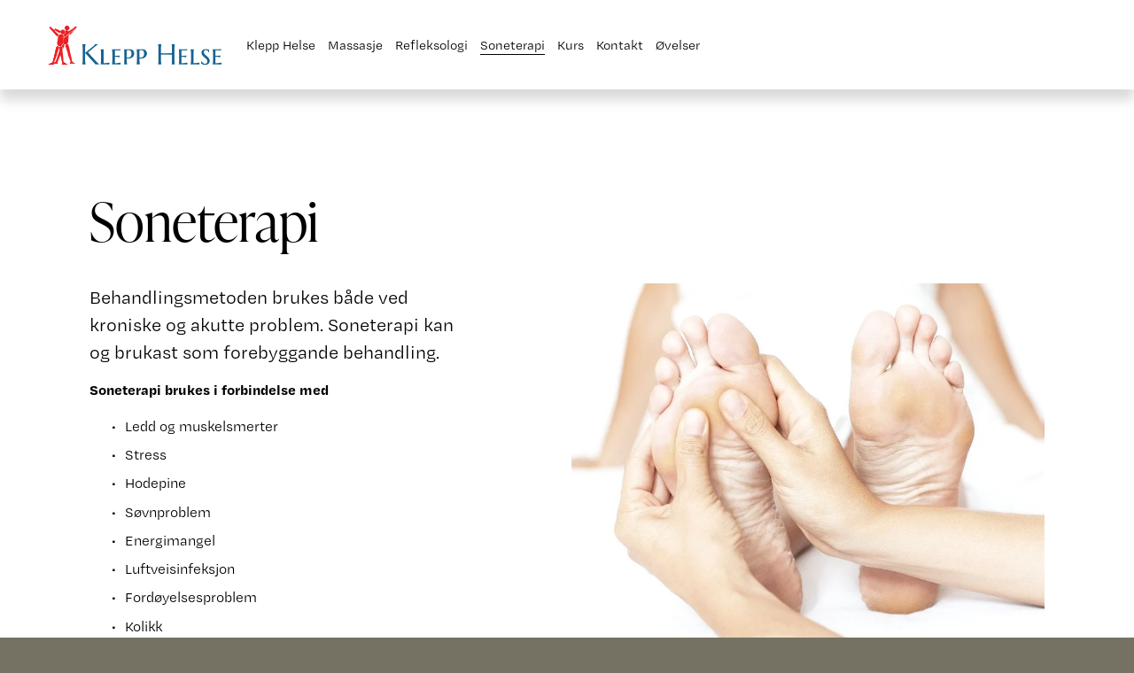

--- FILE ---
content_type: text/html;charset=utf-8
request_url: https://www.klepphelse.no/soneterapi
body_size: 23009
content:
<!doctype html>
<html xmlns:og="http://opengraphprotocol.org/schema/" xmlns:fb="http://www.facebook.com/2008/fbml" lang="no-NO"  >
  <head>
    <meta http-equiv="X-UA-Compatible" content="IE=edge,chrome=1">
    <meta name="viewport" content="width=device-width, initial-scale=1">
    <!-- This is Squarespace. --><!-- walrus-minnow-3f9t -->
<base href="">
<meta charset="utf-8" />
<title>Massasje &mdash; Klepp Helse</title>
<meta http-equiv="Accept-CH" content="Sec-CH-UA-Platform-Version, Sec-CH-UA-Model" /><link rel="icon" type="image/x-icon" href="https://images.squarespace-cdn.com/content/v1/678bc038faa339728ef26f2f/ecc017c4-0202-42cb-825c-172708defb4c/favicon.ico?format=100w"/>
<link rel="canonical" href="https://www.klepphelse.no/soneterapi"/>
<meta property="og:site_name" content="Klepp Helse"/>
<meta property="og:title" content="Massasje &mdash; Klepp Helse"/>
<meta property="og:url" content="https://www.klepphelse.no/soneterapi"/>
<meta property="og:type" content="website"/>
<meta property="og:image" content="http://static1.squarespace.com/static/678bc038faa339728ef26f2f/t/67d1ac648f9bb71cddc8d159/1741794404725/381238204_791609596300599_195743724373530001_n.jpg?format=1500w"/>
<meta property="og:image:width" content="534"/>
<meta property="og:image:height" content="608"/>
<meta itemprop="name" content="Massasje — Klepp Helse"/>
<meta itemprop="url" content="https://www.klepphelse.no/soneterapi"/>
<meta itemprop="thumbnailUrl" content="http://static1.squarespace.com/static/678bc038faa339728ef26f2f/t/67d1ac648f9bb71cddc8d159/1741794404725/381238204_791609596300599_195743724373530001_n.jpg?format=1500w"/>
<link rel="image_src" href="http://static1.squarespace.com/static/678bc038faa339728ef26f2f/t/67d1ac648f9bb71cddc8d159/1741794404725/381238204_791609596300599_195743724373530001_n.jpg?format=1500w" />
<meta itemprop="image" content="http://static1.squarespace.com/static/678bc038faa339728ef26f2f/t/67d1ac648f9bb71cddc8d159/1741794404725/381238204_791609596300599_195743724373530001_n.jpg?format=1500w"/>
<meta name="twitter:title" content="Massasje — Klepp Helse"/>
<meta name="twitter:image" content="http://static1.squarespace.com/static/678bc038faa339728ef26f2f/t/67d1ac648f9bb71cddc8d159/1741794404725/381238204_791609596300599_195743724373530001_n.jpg?format=1500w"/>
<meta name="twitter:url" content="https://www.klepphelse.no/soneterapi"/>
<meta name="twitter:card" content="summary"/>
<meta name="description" content="" />
<link rel="preconnect" href="https://images.squarespace-cdn.com">
<link rel="preconnect" href="https://use.typekit.net" crossorigin>
<link rel="preconnect" href="https://p.typekit.net" crossorigin>
<script type="text/javascript" src="//use.typekit.net/ik/[base64].js" async fetchpriority="high" onload="try{Typekit.load();}catch(e){} document.documentElement.classList.remove('wf-loading');"></script>
<script>document.documentElement.classList.add('wf-loading')</script>
<style>@keyframes fonts-loading { 0%, 99% { color: transparent; } } html.wf-loading * { animation: fonts-loading 3s; }</style>
<script type="text/javascript" crossorigin="anonymous" defer="true" nomodule="nomodule" src="//assets.squarespace.com/@sqs/polyfiller/1.6/legacy.js"></script>
<script type="text/javascript" crossorigin="anonymous" defer="true" src="//assets.squarespace.com/@sqs/polyfiller/1.6/modern.js"></script>
<script type="text/javascript">SQUARESPACE_ROLLUPS = {};</script>
<script>(function(rollups, name) { if (!rollups[name]) { rollups[name] = {}; } rollups[name].js = ["//assets.squarespace.com/universal/scripts-compressed/extract-css-runtime-2722bdb25a2a08b1-min.no-NO.js"]; })(SQUARESPACE_ROLLUPS, 'squarespace-extract_css_runtime');</script>
<script crossorigin="anonymous" src="//assets.squarespace.com/universal/scripts-compressed/extract-css-runtime-2722bdb25a2a08b1-min.no-NO.js" defer ></script><script>(function(rollups, name) { if (!rollups[name]) { rollups[name] = {}; } rollups[name].js = ["//assets.squarespace.com/universal/scripts-compressed/extract-css-moment-js-vendor-b7d2305c15d70bb7-min.no-NO.js"]; })(SQUARESPACE_ROLLUPS, 'squarespace-extract_css_moment_js_vendor');</script>
<script crossorigin="anonymous" src="//assets.squarespace.com/universal/scripts-compressed/extract-css-moment-js-vendor-b7d2305c15d70bb7-min.no-NO.js" defer ></script><script>(function(rollups, name) { if (!rollups[name]) { rollups[name] = {}; } rollups[name].js = ["//assets.squarespace.com/universal/scripts-compressed/cldr-resource-pack-e84db5606439b17b-min.no-NO.js"]; })(SQUARESPACE_ROLLUPS, 'squarespace-cldr_resource_pack');</script>
<script crossorigin="anonymous" src="//assets.squarespace.com/universal/scripts-compressed/cldr-resource-pack-e84db5606439b17b-min.no-NO.js" defer ></script><script>(function(rollups, name) { if (!rollups[name]) { rollups[name] = {}; } rollups[name].js = ["//assets.squarespace.com/universal/scripts-compressed/common-vendors-stable-a28677d76d27cea1-min.no-NO.js"]; })(SQUARESPACE_ROLLUPS, 'squarespace-common_vendors_stable');</script>
<script crossorigin="anonymous" src="//assets.squarespace.com/universal/scripts-compressed/common-vendors-stable-a28677d76d27cea1-min.no-NO.js" defer ></script><script>(function(rollups, name) { if (!rollups[name]) { rollups[name] = {}; } rollups[name].js = ["//assets.squarespace.com/universal/scripts-compressed/common-vendors-94e287900e43ed4d-min.no-NO.js"]; })(SQUARESPACE_ROLLUPS, 'squarespace-common_vendors');</script>
<script crossorigin="anonymous" src="//assets.squarespace.com/universal/scripts-compressed/common-vendors-94e287900e43ed4d-min.no-NO.js" defer ></script><script>(function(rollups, name) { if (!rollups[name]) { rollups[name] = {}; } rollups[name].js = ["//assets.squarespace.com/universal/scripts-compressed/common-ce6bb9bebf94d2fd-min.no-NO.js"]; })(SQUARESPACE_ROLLUPS, 'squarespace-common');</script>
<script crossorigin="anonymous" src="//assets.squarespace.com/universal/scripts-compressed/common-ce6bb9bebf94d2fd-min.no-NO.js" defer ></script><script>(function(rollups, name) { if (!rollups[name]) { rollups[name] = {}; } rollups[name].js = ["//assets.squarespace.com/universal/scripts-compressed/commerce-e6c190124bf96b0b-min.no-NO.js"]; })(SQUARESPACE_ROLLUPS, 'squarespace-commerce');</script>
<script crossorigin="anonymous" src="//assets.squarespace.com/universal/scripts-compressed/commerce-e6c190124bf96b0b-min.no-NO.js" defer ></script><script>(function(rollups, name) { if (!rollups[name]) { rollups[name] = {}; } rollups[name].css = ["//assets.squarespace.com/universal/styles-compressed/commerce-b16e90b1fba4d359-min.no-NO.css"]; })(SQUARESPACE_ROLLUPS, 'squarespace-commerce');</script>
<link rel="stylesheet" type="text/css" href="//assets.squarespace.com/universal/styles-compressed/commerce-b16e90b1fba4d359-min.no-NO.css"><script>(function(rollups, name) { if (!rollups[name]) { rollups[name] = {}; } rollups[name].js = ["//assets.squarespace.com/universal/scripts-compressed/user-account-core-3412ea37489f3956-min.no-NO.js"]; })(SQUARESPACE_ROLLUPS, 'squarespace-user_account_core');</script>
<script crossorigin="anonymous" src="//assets.squarespace.com/universal/scripts-compressed/user-account-core-3412ea37489f3956-min.no-NO.js" defer ></script><script>(function(rollups, name) { if (!rollups[name]) { rollups[name] = {}; } rollups[name].css = ["//assets.squarespace.com/universal/styles-compressed/user-account-core-70c8115da1e1c15c-min.no-NO.css"]; })(SQUARESPACE_ROLLUPS, 'squarespace-user_account_core');</script>
<link rel="stylesheet" type="text/css" href="//assets.squarespace.com/universal/styles-compressed/user-account-core-70c8115da1e1c15c-min.no-NO.css"><script>(function(rollups, name) { if (!rollups[name]) { rollups[name] = {}; } rollups[name].js = ["//assets.squarespace.com/universal/scripts-compressed/performance-e1dfe85c5ee651c8-min.no-NO.js"]; })(SQUARESPACE_ROLLUPS, 'squarespace-performance');</script>
<script crossorigin="anonymous" src="//assets.squarespace.com/universal/scripts-compressed/performance-e1dfe85c5ee651c8-min.no-NO.js" defer ></script><script data-name="static-context">Static = window.Static || {}; Static.SQUARESPACE_CONTEXT = {"betaFeatureFlags":["campaigns_thumbnail_layout","campaigns_discount_section_in_automations","campaigns_import_discounts","commerce-product-forms-rendering","enable_form_submission_trigger","campaigns_new_image_layout_picker","marketing_automations","i18n_beta_website_locales","override_block_styles","member_areas_feature","modernized-pdp-m2-enabled","supports_versioned_template_assets","marketing_landing_page","nested_categories","new_stacked_index","scripts_defer","contacts_and_campaigns_redesign","section-sdk-plp-list-view-atc-button-enabled","campaigns_discount_section_in_blasts","campaigns_merch_state"],"facebookAppId":"314192535267336","facebookApiVersion":"v6.0","rollups":{"squarespace-announcement-bar":{"js":"//assets.squarespace.com/universal/scripts-compressed/announcement-bar-ff798e1a7c1ed177-min.no-NO.js"},"squarespace-audio-player":{"css":"//assets.squarespace.com/universal/styles-compressed/audio-player-b05f5197a871c566-min.no-NO.css","js":"//assets.squarespace.com/universal/scripts-compressed/audio-player-36a0b9103d517ae2-min.no-NO.js"},"squarespace-blog-collection-list":{"css":"//assets.squarespace.com/universal/styles-compressed/blog-collection-list-b4046463b72f34e2-min.no-NO.css","js":"//assets.squarespace.com/universal/scripts-compressed/blog-collection-list-ed67ac7d7f346ed5-min.no-NO.js"},"squarespace-calendar-block-renderer":{"css":"//assets.squarespace.com/universal/styles-compressed/calendar-block-renderer-b72d08ba4421f5a0-min.no-NO.css","js":"//assets.squarespace.com/universal/scripts-compressed/calendar-block-renderer-cd4436cb8ffc47ac-min.no-NO.js"},"squarespace-chartjs-helpers":{"css":"//assets.squarespace.com/universal/styles-compressed/chartjs-helpers-96b256171ee039c1-min.no-NO.css","js":"//assets.squarespace.com/universal/scripts-compressed/chartjs-helpers-4fddbbdafeeb502b-min.no-NO.js"},"squarespace-comments":{"css":"//assets.squarespace.com/universal/styles-compressed/comments-621cedd89299c26d-min.no-NO.css","js":"//assets.squarespace.com/universal/scripts-compressed/comments-62b7cf11a900c4f5-min.no-NO.js"},"squarespace-custom-css-popup":{"css":"//assets.squarespace.com/universal/styles-compressed/custom-css-popup-2521e9fac704ef13-min.no-NO.css","js":"//assets.squarespace.com/universal/scripts-compressed/custom-css-popup-cf1fccb859476682-min.no-NO.js"},"squarespace-dialog":{"css":"//assets.squarespace.com/universal/styles-compressed/dialog-f9093f2d526b94df-min.no-NO.css","js":"//assets.squarespace.com/universal/scripts-compressed/dialog-d5e5468ab195cc4f-min.no-NO.js"},"squarespace-events-collection":{"css":"//assets.squarespace.com/universal/styles-compressed/events-collection-b72d08ba4421f5a0-min.no-NO.css","js":"//assets.squarespace.com/universal/scripts-compressed/events-collection-680646a30d293a32-min.no-NO.js"},"squarespace-form-rendering-utils":{"js":"//assets.squarespace.com/universal/scripts-compressed/form-rendering-utils-a4a1ec3a8cf11342-min.no-NO.js"},"squarespace-forms":{"css":"//assets.squarespace.com/universal/styles-compressed/forms-0afd3c6ac30bbab1-min.no-NO.css","js":"//assets.squarespace.com/universal/scripts-compressed/forms-0647a0c38a28b324-min.no-NO.js"},"squarespace-gallery-collection-list":{"css":"//assets.squarespace.com/universal/styles-compressed/gallery-collection-list-b4046463b72f34e2-min.no-NO.css","js":"//assets.squarespace.com/universal/scripts-compressed/gallery-collection-list-b611001f95eeb380-min.no-NO.js"},"squarespace-image-zoom":{"css":"//assets.squarespace.com/universal/styles-compressed/image-zoom-b4046463b72f34e2-min.no-NO.css","js":"//assets.squarespace.com/universal/scripts-compressed/image-zoom-9c8c0f2fd8f41357-min.no-NO.js"},"squarespace-pinterest":{"css":"//assets.squarespace.com/universal/styles-compressed/pinterest-b4046463b72f34e2-min.no-NO.css","js":"//assets.squarespace.com/universal/scripts-compressed/pinterest-8612e5ff4cbddc93-min.no-NO.js"},"squarespace-popup-overlay":{"css":"//assets.squarespace.com/universal/styles-compressed/popup-overlay-b742b752f5880972-min.no-NO.css","js":"//assets.squarespace.com/universal/scripts-compressed/popup-overlay-122ff966f13f7379-min.no-NO.js"},"squarespace-product-quick-view":{"css":"//assets.squarespace.com/universal/styles-compressed/product-quick-view-9548705e5cf7ee87-min.no-NO.css","js":"//assets.squarespace.com/universal/scripts-compressed/product-quick-view-c79f8deccdd94fd8-min.no-NO.js"},"squarespace-products-collection-item-v2":{"css":"//assets.squarespace.com/universal/styles-compressed/products-collection-item-v2-b4046463b72f34e2-min.no-NO.css","js":"//assets.squarespace.com/universal/scripts-compressed/products-collection-item-v2-832c027f78f8f7a1-min.no-NO.js"},"squarespace-products-collection-list-v2":{"css":"//assets.squarespace.com/universal/styles-compressed/products-collection-list-v2-b4046463b72f34e2-min.no-NO.css","js":"//assets.squarespace.com/universal/scripts-compressed/products-collection-list-v2-f869800afe5d5b5b-min.no-NO.js"},"squarespace-search-page":{"css":"//assets.squarespace.com/universal/styles-compressed/search-page-90a67fc09b9b32c6-min.no-NO.css","js":"//assets.squarespace.com/universal/scripts-compressed/search-page-70a05d460ec0ce45-min.no-NO.js"},"squarespace-search-preview":{"js":"//assets.squarespace.com/universal/scripts-compressed/search-preview-f04488c92e8ce1dd-min.no-NO.js"},"squarespace-simple-liking":{"css":"//assets.squarespace.com/universal/styles-compressed/simple-liking-701bf8bbc05ec6aa-min.no-NO.css","js":"//assets.squarespace.com/universal/scripts-compressed/simple-liking-51e4d45421aad8e3-min.no-NO.js"},"squarespace-social-buttons":{"css":"//assets.squarespace.com/universal/styles-compressed/social-buttons-95032e5fa98e47a5-min.no-NO.css","js":"//assets.squarespace.com/universal/scripts-compressed/social-buttons-e266b4c0ec704658-min.no-NO.js"},"squarespace-tourdates":{"css":"//assets.squarespace.com/universal/styles-compressed/tourdates-b4046463b72f34e2-min.no-NO.css","js":"//assets.squarespace.com/universal/scripts-compressed/tourdates-a696e1bb03964ae0-min.no-NO.js"},"squarespace-website-overlays-manager":{"css":"//assets.squarespace.com/universal/styles-compressed/website-overlays-manager-07ea5a4e004e6710-min.no-NO.css","js":"//assets.squarespace.com/universal/scripts-compressed/website-overlays-manager-173158d2dfde2270-min.no-NO.js"}},"pageType":2,"website":{"id":"678bc038faa339728ef26f2f","identifier":"walrus-minnow-3f9t","websiteType":1,"contentModifiedOn":1740473991338,"cloneable":false,"hasBeenCloneable":false,"siteStatus":{},"language":"no-NO","translationLocale":"no-NO","formattingLocale":"no-NO","timeZone":"Europe/Oslo","machineTimeZoneOffset":3600000,"timeZoneOffset":3600000,"timeZoneAbbr":"CET","siteTitle":"Klepp Helse","fullSiteTitle":"Massasje \u2014 Klepp Helse","location":{},"logoImageId":"678bf6c21cda2f1cb077ee37","socialLogoImageId":"67d1ac648f9bb71cddc8d159","shareButtonOptions":{"1":true,"6":true,"2":true,"7":true,"3":true,"8":true,"4":true},"logoImageUrl":"//images.squarespace-cdn.com/content/v1/678bc038faa339728ef26f2f/10732c4b-6360-4fcc-bb7c-438c1d35ea19/KleppHelse_logo+%281%29+%281%29.png","socialLogoImageUrl":"//images.squarespace-cdn.com/content/v1/678bc038faa339728ef26f2f/50996659-5ab6-4e34-a900-8b750814dce0/381238204_791609596300599_195743724373530001_n.jpg","authenticUrl":"https://www.klepphelse.no","internalUrl":"https://walrus-minnow-3f9t.squarespace.com","baseUrl":"https://www.klepphelse.no","primaryDomain":"www.klepphelse.no","sslSetting":3,"isHstsEnabled":true,"socialAccounts":[{"serviceId":60,"screenname":"Facebook","addedOn":1737211960805,"profileUrl":"https://www.facebook.com/klepphelse","iconEnabled":true,"serviceName":"facebook-unauth"}],"typekitId":"","statsMigrated":false,"imageMetadataProcessingEnabled":false,"screenshotId":"940ca1a8145d49aa4303e56bf79a7a3cc3308e1f4b5865784f24b75fd95017e7","captchaSettings":{"enabledForDonations":false},"showOwnerLogin":false},"websiteSettings":{"id":"678bc038faa339728ef26f31","websiteId":"678bc038faa339728ef26f2f","subjects":[],"country":"NO","state":"11","simpleLikingEnabled":true,"mobileInfoBarSettings":{"isContactEmailEnabled":false,"isContactPhoneNumberEnabled":false,"isLocationEnabled":false,"isBusinessHoursEnabled":false},"announcementBarSettings":{},"commentLikesAllowed":true,"commentAnonAllowed":true,"commentThreaded":true,"commentApprovalRequired":false,"commentAvatarsOn":true,"commentSortType":2,"commentFlagThreshold":0,"commentFlagsAllowed":true,"commentEnableByDefault":true,"commentDisableAfterDaysDefault":0,"disqusShortname":"","commentsEnabled":false,"businessHours":{},"storeSettings":{"returnPolicy":null,"termsOfService":null,"privacyPolicy":null,"expressCheckout":false,"continueShoppingLinkUrl":"/","useLightCart":false,"showNoteField":false,"shippingCountryDefaultValue":"US","billToShippingDefaultValue":false,"showShippingPhoneNumber":true,"isShippingPhoneRequired":false,"showBillingPhoneNumber":true,"isBillingPhoneRequired":false,"currenciesSupported":["USD","CAD","GBP","AUD","EUR","CHF","NOK","SEK","DKK","NZD","SGD","MXN","HKD","CZK","ILS","MYR","RUB","PHP","PLN","THB","BRL","ARS","COP","IDR","INR","JPY","ZAR"],"defaultCurrency":"USD","selectedCurrency":"NOK","measurementStandard":1,"showCustomCheckoutForm":false,"checkoutPageMarketingOptInEnabled":true,"enableMailingListOptInByDefault":false,"sameAsRetailLocation":false,"merchandisingSettings":{"scarcityEnabledOnProductItems":false,"scarcityEnabledOnProductBlocks":false,"scarcityMessageType":"DEFAULT_SCARCITY_MESSAGE","scarcityThreshold":10,"multipleQuantityAllowedForServices":true,"restockNotificationsEnabled":false,"restockNotificationsSuccessText":"","restockNotificationsMailingListSignUpEnabled":false,"relatedProductsEnabled":false,"relatedProductsOrdering":"random","soldOutVariantsDropdownDisabled":false,"productComposerOptedIn":false,"productComposerABTestOptedOut":false,"productReviewsEnabled":false},"minimumOrderSubtotalEnabled":false,"minimumOrderSubtotal":{"currency":"NOK","value":"0.00"},"addToCartConfirmationType":2,"isLive":false,"multipleQuantityAllowedForServices":true},"useEscapeKeyToLogin":false,"ssBadgeType":1,"ssBadgePosition":4,"ssBadgeVisibility":1,"ssBadgeDevices":1,"pinterestOverlayOptions":{"mode":"disabled"},"userAccountsSettings":{"loginAllowed":true,"signupAllowed":true}},"cookieSettings":{"isCookieBannerEnabled":true,"isRestrictiveCookiePolicyEnabled":true,"cookieBannerText":"<p>Select \u201CAccept all\u201D to agree to our use of cookies and similar technologies to enhance your browsing experience, security, analytics and customization. Select \u201DManage cookies\u201D to make more choices or opt out.</p>","cookieBannerPosition":"BOTTOM","cookieBannerCtaText":"Accept all","cookieBannerAcceptType":"OPT_IN","cookieBannerOptOutCtaText":"Decline all","cookieBannerHasOptOut":false,"cookieBannerHasManageCookies":true,"cookieBannerManageCookiesLabel":"Manage cookies","cookieBannerSavedPreferencesText":"Cookie Preferences","cookieBannerSavedPreferencesLayout":"PILL"},"websiteCloneable":false,"collection":{"title":"Soneterapi","id":"678be5bbbde189271958e113","fullUrl":"/soneterapi","type":10,"permissionType":1},"subscribed":false,"appDomain":"squarespace.com","templateTweakable":true,"tweakJSON":{"form-use-theme-colors":"false","header-logo-height":"50px","header-mobile-logo-max-height":"30px","header-vert-padding":"2.0vw","header-width":"Full","maxPageWidth":"1600px","mobile-header-vert-padding":"6vw","pagePadding":"4vw","tweak-blog-alternating-side-by-side-image-aspect-ratio":"1:1 Square","tweak-blog-alternating-side-by-side-image-spacing":"6%","tweak-blog-alternating-side-by-side-meta-spacing":"20px","tweak-blog-alternating-side-by-side-primary-meta":"Categories","tweak-blog-alternating-side-by-side-read-more-spacing":"20px","tweak-blog-alternating-side-by-side-secondary-meta":"Date","tweak-blog-basic-grid-columns":"2","tweak-blog-basic-grid-image-aspect-ratio":"3:2 Standard","tweak-blog-basic-grid-image-spacing":"50px","tweak-blog-basic-grid-meta-spacing":"37px","tweak-blog-basic-grid-primary-meta":"Categories","tweak-blog-basic-grid-read-more-spacing":"37px","tweak-blog-basic-grid-secondary-meta":"Date","tweak-blog-item-custom-width":"75","tweak-blog-item-show-author-profile":"true","tweak-blog-item-width":"Medium","tweak-blog-masonry-columns":"2","tweak-blog-masonry-horizontal-spacing":"30px","tweak-blog-masonry-image-spacing":"20px","tweak-blog-masonry-meta-spacing":"20px","tweak-blog-masonry-primary-meta":"Categories","tweak-blog-masonry-read-more-spacing":"20px","tweak-blog-masonry-secondary-meta":"Date","tweak-blog-masonry-vertical-spacing":"30px","tweak-blog-side-by-side-image-aspect-ratio":"1:1 Square","tweak-blog-side-by-side-image-spacing":"6%","tweak-blog-side-by-side-meta-spacing":"20px","tweak-blog-side-by-side-primary-meta":"Categories","tweak-blog-side-by-side-read-more-spacing":"20px","tweak-blog-side-by-side-secondary-meta":"Date","tweak-blog-single-column-image-spacing":"50px","tweak-blog-single-column-meta-spacing":"30px","tweak-blog-single-column-primary-meta":"Categories","tweak-blog-single-column-read-more-spacing":"30px","tweak-blog-single-column-secondary-meta":"Date","tweak-events-stacked-show-thumbnails":"true","tweak-events-stacked-thumbnail-size":"3:2 Standard","tweak-fixed-header":"true","tweak-fixed-header-style":"Basic","tweak-global-animations-animation-curve":"ease","tweak-global-animations-animation-delay":"0.6s","tweak-global-animations-animation-duration":"1.50s","tweak-global-animations-animation-style":"fade","tweak-global-animations-animation-type":"fade","tweak-global-animations-complexity-level":"detailed","tweak-global-animations-enabled":"true","tweak-portfolio-grid-basic-custom-height":"50","tweak-portfolio-grid-overlay-custom-height":"50","tweak-portfolio-hover-follow-acceleration":"10%","tweak-portfolio-hover-follow-animation-duration":"Medium","tweak-portfolio-hover-follow-animation-type":"Fade","tweak-portfolio-hover-follow-delimiter":"Forward Slash","tweak-portfolio-hover-follow-front":"false","tweak-portfolio-hover-follow-layout":"Inline","tweak-portfolio-hover-follow-size":"75","tweak-portfolio-hover-follow-text-spacing-x":"1.5","tweak-portfolio-hover-follow-text-spacing-y":"1.5","tweak-portfolio-hover-static-animation-duration":"Medium","tweak-portfolio-hover-static-animation-type":"Scale Up","tweak-portfolio-hover-static-delimiter":"Forward Slash","tweak-portfolio-hover-static-front":"false","tweak-portfolio-hover-static-layout":"Stacked","tweak-portfolio-hover-static-size":"75","tweak-portfolio-hover-static-text-spacing-x":"1.5","tweak-portfolio-hover-static-text-spacing-y":"1.5","tweak-portfolio-index-background-animation-duration":"Medium","tweak-portfolio-index-background-animation-type":"Fade","tweak-portfolio-index-background-custom-height":"50","tweak-portfolio-index-background-delimiter":"None","tweak-portfolio-index-background-height":"Large","tweak-portfolio-index-background-horizontal-alignment":"Center","tweak-portfolio-index-background-link-format":"Stacked","tweak-portfolio-index-background-persist":"false","tweak-portfolio-index-background-vertical-alignment":"Middle","tweak-portfolio-index-background-width":"Full","tweak-product-basic-item-click-action":"None","tweak-product-basic-item-gallery-aspect-ratio":"3:4 Three-Four (Vertical)","tweak-product-basic-item-gallery-design":"Slideshow","tweak-product-basic-item-gallery-width":"46%","tweak-product-basic-item-hover-action":"None","tweak-product-basic-item-image-spacing":"5vw","tweak-product-basic-item-image-zoom-factor":"1.75","tweak-product-basic-item-product-variant-display":"Button","tweak-product-basic-item-thumbnail-placement":"Below","tweak-product-basic-item-variant-picker-layout":"Dropdowns","tweak-products-add-to-cart-button":"false","tweak-products-columns":"3","tweak-products-gutter-column":"6vw","tweak-products-gutter-row":"7vw","tweak-products-header-text-alignment":"Left","tweak-products-image-aspect-ratio":"2:3 Standard (Vertical)","tweak-products-image-text-spacing":"1vw","tweak-products-mobile-columns":"2","tweak-products-text-alignment":"Middle","tweak-products-width":"Inset","tweak-transparent-header":"false"},"templateId":"5c5a519771c10ba3470d8101","templateVersion":"7.1","pageFeatures":[1,2,4],"gmRenderKey":"QUl6YVN5Q0JUUk9xNkx1dkZfSUUxcjQ2LVQ0QWVUU1YtMGQ3bXk4","templateScriptsRootUrl":"https://static1.squarespace.com/static/vta/5c5a519771c10ba3470d8101/scripts/","impersonatedSession":false,"tzData":{"zones":[[60,"EU","CE%sT",null]],"rules":{"EU":[[1981,"max",null,"Mar","lastSun","1:00u","1:00","S"],[1996,"max",null,"Oct","lastSun","1:00u","0",null]]}},"showAnnouncementBar":false,"recaptchaEnterpriseContext":{"recaptchaEnterpriseSiteKey":"6LdDFQwjAAAAAPigEvvPgEVbb7QBm-TkVJdDTlAv"},"i18nContext":{"timeZoneData":{"id":"Europe/Berlin","name":"sentraleuropeisk tid"}},"env":"PRODUCTION","visitorFormContext":{"formFieldFormats":{"initialNameOrder":"GIVEN_FIRST","initialPhoneFormat":{"id":0,"type":"PHONE_NUMBER","country":"NO","labelLocale":"no-NO","fields":[{"type":"FIELD","label":"1","identifier":"1","length":2,"required":false,"metadata":{}},{"type":"SEPARATOR","label":" ","identifier":"Space","length":0,"required":false,"metadata":{}},{"type":"FIELD","label":"2","identifier":"2","length":2,"required":false,"metadata":{}},{"type":"SEPARATOR","label":" ","identifier":"Space","length":0,"required":false,"metadata":{}},{"type":"FIELD","label":"3","identifier":"3","length":2,"required":false,"metadata":{}},{"type":"SEPARATOR","label":" ","identifier":"Space","length":0,"required":false,"metadata":{}},{"type":"FIELD","label":"4","identifier":"4","length":14,"required":false,"metadata":{}}]},"countries":[{"name":"Afghanistan","code":"AF","phoneCode":"+93"},{"name":"Albania","code":"AL","phoneCode":"+355"},{"name":"Algerie","code":"DZ","phoneCode":"+213"},{"name":"Amerikansk Samoa","code":"AS","phoneCode":"+1"},{"name":"Andorra","code":"AD","phoneCode":"+376"},{"name":"Angola","code":"AO","phoneCode":"+244"},{"name":"Anguilla","code":"AI","phoneCode":"+1"},{"name":"Antigua og Barbuda","code":"AG","phoneCode":"+1"},{"name":"Argentina","code":"AR","phoneCode":"+54"},{"name":"Armenia","code":"AM","phoneCode":"+374"},{"name":"Aruba","code":"AW","phoneCode":"+297"},{"name":"Ascension","code":"AC","phoneCode":"+247"},{"name":"Aserbajdsjan","code":"AZ","phoneCode":"+994"},{"name":"Australia","code":"AU","phoneCode":"+61"},{"name":"Bahamas","code":"BS","phoneCode":"+1"},{"name":"Bahrain","code":"BH","phoneCode":"+973"},{"name":"Bangladesh","code":"BD","phoneCode":"+880"},{"name":"Barbados","code":"BB","phoneCode":"+1"},{"name":"Belarus","code":"BY","phoneCode":"+375"},{"name":"Belgia","code":"BE","phoneCode":"+32"},{"name":"Belize","code":"BZ","phoneCode":"+501"},{"name":"Benin","code":"BJ","phoneCode":"+229"},{"name":"Bermuda","code":"BM","phoneCode":"+1"},{"name":"Bhutan","code":"BT","phoneCode":"+975"},{"name":"Bolivia","code":"BO","phoneCode":"+591"},{"name":"Bosnia-Hercegovina","code":"BA","phoneCode":"+387"},{"name":"Botswana","code":"BW","phoneCode":"+267"},{"name":"Brasil","code":"BR","phoneCode":"+55"},{"name":"Brunei","code":"BN","phoneCode":"+673"},{"name":"Bulgaria","code":"BG","phoneCode":"+359"},{"name":"Burkina Faso","code":"BF","phoneCode":"+226"},{"name":"Burundi","code":"BI","phoneCode":"+257"},{"name":"Canada","code":"CA","phoneCode":"+1"},{"name":"Cayman\u00F8yene","code":"KY","phoneCode":"+1"},{"name":"Chile","code":"CL","phoneCode":"+56"},{"name":"Christmas\u00F8ya","code":"CX","phoneCode":"+61"},{"name":"Colombia","code":"CO","phoneCode":"+57"},{"name":"Cook\u00F8yene","code":"CK","phoneCode":"+682"},{"name":"Costa Rica","code":"CR","phoneCode":"+506"},{"name":"Cuba","code":"CU","phoneCode":"+53"},{"name":"Cura\u00E7ao","code":"CW","phoneCode":"+599"},{"name":"Danmark","code":"DK","phoneCode":"+45"},{"name":"De amerikanske jomfru\u00F8yene","code":"VI","phoneCode":"+1"},{"name":"De britiske jomfru\u00F8yene","code":"VG","phoneCode":"+1"},{"name":"De forente arabiske emirater","code":"AE","phoneCode":"+971"},{"name":"Den dominikanske republikk","code":"DO","phoneCode":"+1"},{"name":"Den sentralafrikanske republikk","code":"CF","phoneCode":"+236"},{"name":"Det britiske territoriet i Indiahavet","code":"IO","phoneCode":"+246"},{"name":"Det palestinske omr\u00E5det","code":"PS","phoneCode":"+970"},{"name":"Djibouti","code":"DJ","phoneCode":"+253"},{"name":"Dominica","code":"DM","phoneCode":"+1"},{"name":"Ecuador","code":"EC","phoneCode":"+593"},{"name":"Egypt","code":"EG","phoneCode":"+20"},{"name":"Ekvatorial-Guinea","code":"GQ","phoneCode":"+240"},{"name":"Elfenbenskysten","code":"CI","phoneCode":"+225"},{"name":"El Salvador","code":"SV","phoneCode":"+503"},{"name":"Eritrea","code":"ER","phoneCode":"+291"},{"name":"Estland","code":"EE","phoneCode":"+372"},{"name":"Eswatini","code":"SZ","phoneCode":"+268"},{"name":"Etiopia","code":"ET","phoneCode":"+251"},{"name":"Falklands\u00F8yene","code":"FK","phoneCode":"+500"},{"name":"Fiji","code":"FJ","phoneCode":"+679"},{"name":"Filippinene","code":"PH","phoneCode":"+63"},{"name":"Finland","code":"FI","phoneCode":"+358"},{"name":"Frankrike","code":"FR","phoneCode":"+33"},{"name":"Fransk Guyana","code":"GF","phoneCode":"+594"},{"name":"Fransk Polynesia","code":"PF","phoneCode":"+689"},{"name":"F\u00E6r\u00F8yene","code":"FO","phoneCode":"+298"},{"name":"Gabon","code":"GA","phoneCode":"+241"},{"name":"Gambia","code":"GM","phoneCode":"+220"},{"name":"Georgia","code":"GE","phoneCode":"+995"},{"name":"Ghana","code":"GH","phoneCode":"+233"},{"name":"Gibraltar","code":"GI","phoneCode":"+350"},{"name":"Grenada","code":"GD","phoneCode":"+1"},{"name":"Gr\u00F8nland","code":"GL","phoneCode":"+299"},{"name":"Guadeloupe","code":"GP","phoneCode":"+590"},{"name":"Guam","code":"GU","phoneCode":"+1"},{"name":"Guatemala","code":"GT","phoneCode":"+502"},{"name":"Guernsey","code":"GG","phoneCode":"+44"},{"name":"Guinea","code":"GN","phoneCode":"+224"},{"name":"Guinea-Bissau","code":"GW","phoneCode":"+245"},{"name":"Guyana","code":"GY","phoneCode":"+592"},{"name":"Haiti","code":"HT","phoneCode":"+509"},{"name":"Hellas","code":"GR","phoneCode":"+30"},{"name":"Honduras","code":"HN","phoneCode":"+504"},{"name":"Hongkong SAR Kina","code":"HK","phoneCode":"+852"},{"name":"India","code":"IN","phoneCode":"+91"},{"name":"Indonesia","code":"ID","phoneCode":"+62"},{"name":"Irak","code":"IQ","phoneCode":"+964"},{"name":"Iran","code":"IR","phoneCode":"+98"},{"name":"Irland","code":"IE","phoneCode":"+353"},{"name":"Island","code":"IS","phoneCode":"+354"},{"name":"Israel","code":"IL","phoneCode":"+972"},{"name":"Italia","code":"IT","phoneCode":"+39"},{"name":"Jamaica","code":"JM","phoneCode":"+1"},{"name":"Japan","code":"JP","phoneCode":"+81"},{"name":"Jemen","code":"YE","phoneCode":"+967"},{"name":"Jersey","code":"JE","phoneCode":"+44"},{"name":"Jordan","code":"JO","phoneCode":"+962"},{"name":"Kambodsja","code":"KH","phoneCode":"+855"},{"name":"Kamerun","code":"CM","phoneCode":"+237"},{"name":"Kapp Verde","code":"CV","phoneCode":"+238"},{"name":"Karibisk Nederland","code":"BQ","phoneCode":"+599"},{"name":"Kasakhstan","code":"KZ","phoneCode":"+7"},{"name":"Kenya","code":"KE","phoneCode":"+254"},{"name":"Kina","code":"CN","phoneCode":"+86"},{"name":"Kirgisistan","code":"KG","phoneCode":"+996"},{"name":"Kiribati","code":"KI","phoneCode":"+686"},{"name":"Kokos\u00F8yene","code":"CC","phoneCode":"+61"},{"name":"Komorene","code":"KM","phoneCode":"+269"},{"name":"Kongo","code":"CD","phoneCode":"+243"},{"name":"Kongo-Brazzaville","code":"CG","phoneCode":"+242"},{"name":"Kosovo","code":"XK","phoneCode":"+383"},{"name":"Kroatia","code":"HR","phoneCode":"+385"},{"name":"Kuwait","code":"KW","phoneCode":"+965"},{"name":"Kypros","code":"CY","phoneCode":"+357"},{"name":"Laos","code":"LA","phoneCode":"+856"},{"name":"Latvia","code":"LV","phoneCode":"+371"},{"name":"Lesotho","code":"LS","phoneCode":"+266"},{"name":"Libanon","code":"LB","phoneCode":"+961"},{"name":"Liberia","code":"LR","phoneCode":"+231"},{"name":"Libya","code":"LY","phoneCode":"+218"},{"name":"Liechtenstein","code":"LI","phoneCode":"+423"},{"name":"Litauen","code":"LT","phoneCode":"+370"},{"name":"Luxemburg","code":"LU","phoneCode":"+352"},{"name":"Macao SAR Kina","code":"MO","phoneCode":"+853"},{"name":"Madagaskar","code":"MG","phoneCode":"+261"},{"name":"Malawi","code":"MW","phoneCode":"+265"},{"name":"Malaysia","code":"MY","phoneCode":"+60"},{"name":"Maldivene","code":"MV","phoneCode":"+960"},{"name":"Mali","code":"ML","phoneCode":"+223"},{"name":"Malta","code":"MT","phoneCode":"+356"},{"name":"Man","code":"IM","phoneCode":"+44"},{"name":"Marokko","code":"MA","phoneCode":"+212"},{"name":"Marshall\u00F8yene","code":"MH","phoneCode":"+692"},{"name":"Martinique","code":"MQ","phoneCode":"+596"},{"name":"Mauritania","code":"MR","phoneCode":"+222"},{"name":"Mauritius","code":"MU","phoneCode":"+230"},{"name":"Mayotte","code":"YT","phoneCode":"+262"},{"name":"Mexico","code":"MX","phoneCode":"+52"},{"name":"Mikronesiaf\u00F8derasjonen","code":"FM","phoneCode":"+691"},{"name":"Moldova","code":"MD","phoneCode":"+373"},{"name":"Monaco","code":"MC","phoneCode":"+377"},{"name":"Mongolia","code":"MN","phoneCode":"+976"},{"name":"Montenegro","code":"ME","phoneCode":"+382"},{"name":"Montserrat","code":"MS","phoneCode":"+1"},{"name":"Mosambik","code":"MZ","phoneCode":"+258"},{"name":"Myanmar (Burma)","code":"MM","phoneCode":"+95"},{"name":"Namibia","code":"NA","phoneCode":"+264"},{"name":"Nauru","code":"NR","phoneCode":"+674"},{"name":"Nederland","code":"NL","phoneCode":"+31"},{"name":"Nepal","code":"NP","phoneCode":"+977"},{"name":"New Zealand","code":"NZ","phoneCode":"+64"},{"name":"Nicaragua","code":"NI","phoneCode":"+505"},{"name":"Niger","code":"NE","phoneCode":"+227"},{"name":"Nigeria","code":"NG","phoneCode":"+234"},{"name":"Niue","code":"NU","phoneCode":"+683"},{"name":"Nord-Korea","code":"KP","phoneCode":"+850"},{"name":"Nord-Makedonia","code":"MK","phoneCode":"+389"},{"name":"Nord-Marianene","code":"MP","phoneCode":"+1"},{"name":"Norfolk\u00F8ya","code":"NF","phoneCode":"+672"},{"name":"Norge","code":"NO","phoneCode":"+47"},{"name":"Ny-Caledonia","code":"NC","phoneCode":"+687"},{"name":"Oman","code":"OM","phoneCode":"+968"},{"name":"Pakistan","code":"PK","phoneCode":"+92"},{"name":"Palau","code":"PW","phoneCode":"+680"},{"name":"Panama","code":"PA","phoneCode":"+507"},{"name":"Papua Ny-Guinea","code":"PG","phoneCode":"+675"},{"name":"Paraguay","code":"PY","phoneCode":"+595"},{"name":"Peru","code":"PE","phoneCode":"+51"},{"name":"Polen","code":"PL","phoneCode":"+48"},{"name":"Portugal","code":"PT","phoneCode":"+351"},{"name":"Puerto Rico","code":"PR","phoneCode":"+1"},{"name":"Qatar","code":"QA","phoneCode":"+974"},{"name":"R\u00E9union","code":"RE","phoneCode":"+262"},{"name":"Romania","code":"RO","phoneCode":"+40"},{"name":"Russland","code":"RU","phoneCode":"+7"},{"name":"Rwanda","code":"RW","phoneCode":"+250"},{"name":"Saint-Barth\u00E9lemy","code":"BL","phoneCode":"+590"},{"name":"Saint Kitts og Nevis","code":"KN","phoneCode":"+1"},{"name":"Saint-Martin","code":"MF","phoneCode":"+590"},{"name":"Saint-Pierre-et-Miquelon","code":"PM","phoneCode":"+508"},{"name":"Salomon\u00F8yene","code":"SB","phoneCode":"+677"},{"name":"Samoa","code":"WS","phoneCode":"+685"},{"name":"San Marino","code":"SM","phoneCode":"+378"},{"name":"S\u00E3o Tom\u00E9 og Pr\u00EDncipe","code":"ST","phoneCode":"+239"},{"name":"Saudi-Arabia","code":"SA","phoneCode":"+966"},{"name":"Senegal","code":"SN","phoneCode":"+221"},{"name":"Serbia","code":"RS","phoneCode":"+381"},{"name":"Seychellene","code":"SC","phoneCode":"+248"},{"name":"Sierra Leone","code":"SL","phoneCode":"+232"},{"name":"Singapore","code":"SG","phoneCode":"+65"},{"name":"Sint Maarten","code":"SX","phoneCode":"+1"},{"name":"Slovakia","code":"SK","phoneCode":"+421"},{"name":"Slovenia","code":"SI","phoneCode":"+386"},{"name":"Somalia","code":"SO","phoneCode":"+252"},{"name":"Spania","code":"ES","phoneCode":"+34"},{"name":"Sri Lanka","code":"LK","phoneCode":"+94"},{"name":"St. Helena","code":"SH","phoneCode":"+290"},{"name":"St. Lucia","code":"LC","phoneCode":"+1"},{"name":"St. Vincent og Grenadinene","code":"VC","phoneCode":"+1"},{"name":"Storbritannia","code":"GB","phoneCode":"+44"},{"name":"Sudan","code":"SD","phoneCode":"+249"},{"name":"Surinam","code":"SR","phoneCode":"+597"},{"name":"Svalbard og Jan Mayen","code":"SJ","phoneCode":"+47"},{"name":"Sveits","code":"CH","phoneCode":"+41"},{"name":"Sverige","code":"SE","phoneCode":"+46"},{"name":"Syria","code":"SY","phoneCode":"+963"},{"name":"S\u00F8r-Afrika","code":"ZA","phoneCode":"+27"},{"name":"S\u00F8r-Korea","code":"KR","phoneCode":"+82"},{"name":"S\u00F8r-Sudan","code":"SS","phoneCode":"+211"},{"name":"Tadsjikistan","code":"TJ","phoneCode":"+992"},{"name":"Taiwan","code":"TW","phoneCode":"+886"},{"name":"Tanzania","code":"TZ","phoneCode":"+255"},{"name":"Thailand","code":"TH","phoneCode":"+66"},{"name":"Togo","code":"TG","phoneCode":"+228"},{"name":"Tokelau","code":"TK","phoneCode":"+690"},{"name":"Tonga","code":"TO","phoneCode":"+676"},{"name":"Trinidad og Tobago","code":"TT","phoneCode":"+1"},{"name":"Tristan da Cunha","code":"TA","phoneCode":"+290"},{"name":"Tsjad","code":"TD","phoneCode":"+235"},{"name":"Tsjekkia","code":"CZ","phoneCode":"+420"},{"name":"Tunisia","code":"TN","phoneCode":"+216"},{"name":"Turkmenistan","code":"TM","phoneCode":"+993"},{"name":"Turks- og Caicos\u00F8yene","code":"TC","phoneCode":"+1"},{"name":"Tuvalu","code":"TV","phoneCode":"+688"},{"name":"Tyrkia","code":"TR","phoneCode":"+90"},{"name":"Tyskland","code":"DE","phoneCode":"+49"},{"name":"Uganda","code":"UG","phoneCode":"+256"},{"name":"Ukraina","code":"UA","phoneCode":"+380"},{"name":"Ungarn","code":"HU","phoneCode":"+36"},{"name":"Uruguay","code":"UY","phoneCode":"+598"},{"name":"USA","code":"US","phoneCode":"+1"},{"name":"Usbekistan","code":"UZ","phoneCode":"+998"},{"name":"Vanuatu","code":"VU","phoneCode":"+678"},{"name":"Vatikanstaten","code":"VA","phoneCode":"+39"},{"name":"Venezuela","code":"VE","phoneCode":"+58"},{"name":"Vest-Sahara","code":"EH","phoneCode":"+212"},{"name":"Vietnam","code":"VN","phoneCode":"+84"},{"name":"Wallis og Futuna","code":"WF","phoneCode":"+681"},{"name":"Zambia","code":"ZM","phoneCode":"+260"},{"name":"Zimbabwe","code":"ZW","phoneCode":"+263"},{"name":"\u00D8sterrike","code":"AT","phoneCode":"+43"},{"name":"\u00D8st-Timor","code":"TL","phoneCode":"+670"},{"name":"\u00C5land","code":"AX","phoneCode":"+358"}],"initialAddressFormat":{"id":0,"type":"ADDRESS","country":"NO","labelLocale":"no","fields":[{"type":"FIELD","label":"Adresselinje 1","identifier":"Line1","length":0,"required":true,"metadata":{"autocomplete":"address-line1"}},{"type":"SEPARATOR","label":"\n","identifier":"Newline","length":0,"required":false,"metadata":{}},{"type":"FIELD","label":"Adresselinje 2","identifier":"Line2","length":0,"required":false,"metadata":{"autocomplete":"address-line2"}},{"type":"SEPARATOR","label":"\n","identifier":"Newline","length":0,"required":false,"metadata":{}},{"type":"FIELD","label":"Postnummer","identifier":"Zip","length":0,"required":true,"metadata":{"autocomplete":"postal-code"}},{"type":"SEPARATOR","label":" ","identifier":"Space","length":0,"required":false,"metadata":{}},{"type":"FIELD","label":"By","identifier":"City","length":0,"required":true,"metadata":{"autocomplete":"address-level1"}}]}},"localizedStrings":{"validation":{"noValidSelection":"Du m\u00E5 ta et gyldig valg.","invalidUrl":"M\u00E5 v\u00E6re en gyldig URL-adresse.","stringTooLong":"Verdien kan ikke v\u00E6re lengre enn {0}.","containsInvalidKey":"{0} inneholder en ugyldig n\u00F8kkel.","invalidTwitterUsername":"M\u00E5 v\u00E6re et gyldig Twitter-brukernavn.","valueOutsideRange":"Verdien m\u00E5 v\u00E6re mellom {0} og {1}.","invalidPassword":"Passord kan ikke inneholde mellomrom.","missingRequiredSubfields":"{0} mangler obligatoriske underfelt: {1}","invalidCurrency":"Valutaverdien m\u00E5 formateres som 1234 eller 123,99.","invalidMapSize":"Verdien m\u00E5 inneholde n\u00F8yaktig {0} elementer.","subfieldsRequired":"Alle felt i {0} er p\u00E5krevd.","formSubmissionFailed":"Innsending av skjema mislyktes. Se over f\u00F8lgende informasjon: {0}.","invalidCountryCode":"Landskode b\u00F8r ha et valgfritt plusstegn og opptil fire sifre.","invalidDate":"Dette er ikke en virkelig dato.","required":"{0} er p\u00E5krevd.","invalidStringLength":"Verdien m\u00E5 best\u00E5 av {0} tegn.","invalidEmail":"E-postadresser m\u00E5 f\u00F8lge formatet bruker@domene.no.","invalidListLength":"Verdien m\u00E5 best\u00E5 av {0} elementer.","allEmpty":"Fyll ut minst ett skjemafelt.","missingRequiredQuestion":"Mangler et obligatorisk sp\u00F8rsm\u00E5l.","invalidQuestion":"Inneholdt et ugyldig sp\u00F8rsm\u00E5l.","captchaFailure":"Captcha-validering mislyktes. Pr\u00F8v igjen.","stringTooShort":"Verdien m\u00E5 best\u00E5 av minst {0}.","invalid":"{0} er ikke gyldig.","formErrors":"Feil i skjemaet","containsInvalidValue":"{0} inneholder en ugyldig verdi.","invalidUnsignedNumber":"Tall kan bare inneholde sifre og ingen andre tegn.","invalidName":"Gyldige navn inneholder bare bokstaver, tall, mellomrom eller tegnene ' eller -."},"submit":"Send inn","status":{"title":"{@}-blokk","learnMore":"Finn ut mer"},"name":{"firstName":"Fornavn","lastName":"Etternavn"},"lightbox":{"openForm":"\u00C5pne skjema"},"likert":{"agree":"Enig","stronglyDisagree":"Veldig uenig","disagree":"Uenig","stronglyAgree":"Veldig enig","neutral":"N\u00F8ytral"},"time":{"am":"AM","second":"Sekund","pm":"PM","minute":"Minutt","amPm":"AM/PM","hour":"Time"},"notFound":"Skjemaet ikke funnet.","date":{"yyyy":"\u00C5\u00C5\u00C5\u00C5","year":"\u00C5r","mm":"MM","day":"Dag","month":"M\u00E5ned","dd":"DD"},"phone":{"country":"Land","number":"Nummer","prefix":"Retningsnummer","areaCode":"Retningsnummer","line":"Linje"},"submitError":"Kan ikke sende inn skjemaet. Pr\u00F8v igjen senere.","address":{"stateProvince":"Delstat/provins","country":"Land","zipPostalCode":"Postnummer","address2":"Adresse 2","address1":"Adresse 1","city":"Poststed"},"email":{"signUp":"Registrer deg for \u00E5 f\u00E5 nyheter og oppdateringer"},"cannotSubmitDemoForm":"Dette er et demonstrasjonsskjema og kan ikke sendes inn.","required":"(p\u00E5krevd)","invalidData":"Ugyldige skjemadata."}}};</script><script type="application/ld+json">{"url":"https://www.klepphelse.no","name":"Klepp Helse","image":"//images.squarespace-cdn.com/content/v1/678bc038faa339728ef26f2f/10732c4b-6360-4fcc-bb7c-438c1d35ea19/KleppHelse_logo+%281%29+%281%29.png","@context":"http://schema.org","@type":"WebSite"}</script><script type="application/ld+json">{"address":"","image":"https://static1.squarespace.com/static/678bc038faa339728ef26f2f/t/678bf6c21cda2f1cb077ee37/1740473991338/","openingHours":"","@context":"http://schema.org","@type":"LocalBusiness"}</script><link rel="stylesheet" type="text/css" href="https://static1.squarespace.com/static/versioned-site-css/678bc038faa339728ef26f2f/11/5c5a519771c10ba3470d8101/678bc038faa339728ef26f36/1725/site.css"/><script data-sqs-type="cookiepreferencesgetter">(function(){window.getSquarespaceCookies = function() {    const getCookiesAllowed = function(cookieName){ return ('; '+document.cookie).split('; ' + cookieName + '=').pop().split(';')[0] === 'true'};    return {      performance: getCookiesAllowed('ss_performanceCookiesAllowed') ? 'accepted' : 'declined',      marketing: getCookiesAllowed('ss_marketingCookiesAllowed') ? 'accepted' : 'declined'    }}})()</script><script>Static.COOKIE_BANNER_CAPABLE = true;</script>
<!-- End of Squarespace Headers -->
    <link rel="stylesheet" type="text/css" href="https://static1.squarespace.com/static/vta/5c5a519771c10ba3470d8101/versioned-assets/1768595569976-GIM0I0AMFTDJKAEMTYNX/static.css">
  </head>

  <body
    id="collection-678be5bbbde189271958e113"
    class="
      form-field-style-solid form-field-shape-square form-field-border-all form-field-checkbox-type-icon form-field-checkbox-fill-solid form-field-checkbox-color-inverted form-field-checkbox-shape-square form-field-checkbox-layout-stack form-field-radio-type-icon form-field-radio-fill-solid form-field-radio-color-normal form-field-radio-shape-pill form-field-radio-layout-stack form-field-survey-fill-solid form-field-survey-color-normal form-field-survey-shape-pill form-field-hover-focus-outline form-submit-button-style-label tweak-portfolio-grid-overlay-width-full tweak-portfolio-grid-overlay-height-large tweak-portfolio-grid-overlay-image-aspect-ratio-11-square tweak-portfolio-grid-overlay-text-placement-center tweak-portfolio-grid-overlay-show-text-after-hover image-block-poster-text-alignment-left image-block-card-content-position-center image-block-card-text-alignment-left image-block-overlap-content-position-center image-block-overlap-text-alignment-left image-block-collage-content-position-center image-block-collage-text-alignment-left image-block-stack-text-alignment-left tweak-blog-single-column-width-inset tweak-blog-single-column-text-alignment-center tweak-blog-single-column-image-placement-above tweak-blog-single-column-delimiter-bullet tweak-blog-single-column-read-more-style-show tweak-blog-single-column-primary-meta-categories tweak-blog-single-column-secondary-meta-date tweak-blog-single-column-meta-position-top tweak-blog-single-column-content-full-post tweak-blog-item-width-medium tweak-blog-item-text-alignment-left tweak-blog-item-meta-position-above-title tweak-blog-item-show-categories tweak-blog-item-show-date tweak-blog-item-show-author-name tweak-blog-item-show-author-profile tweak-blog-item-delimiter-bullet primary-button-style-solid primary-button-shape-square secondary-button-style-solid secondary-button-shape-square tertiary-button-style-solid tertiary-button-shape-square tweak-events-stacked-width-full tweak-events-stacked-height-large  tweak-events-stacked-show-thumbnails tweak-events-stacked-thumbnail-size-32-standard tweak-events-stacked-date-style-with-text tweak-events-stacked-show-time tweak-events-stacked-show-location  tweak-events-stacked-show-excerpt  tweak-blog-basic-grid-width-full tweak-blog-basic-grid-image-aspect-ratio-32-standard tweak-blog-basic-grid-text-alignment-left tweak-blog-basic-grid-delimiter-bullet tweak-blog-basic-grid-image-placement-above tweak-blog-basic-grid-read-more-style-show tweak-blog-basic-grid-primary-meta-categories tweak-blog-basic-grid-secondary-meta-date tweak-blog-basic-grid-excerpt-show header-overlay-alignment-left tweak-portfolio-index-background-link-format-stacked tweak-portfolio-index-background-width-full tweak-portfolio-index-background-height-large  tweak-portfolio-index-background-vertical-alignment-middle tweak-portfolio-index-background-horizontal-alignment-center tweak-portfolio-index-background-delimiter-none tweak-portfolio-index-background-animation-type-fade tweak-portfolio-index-background-animation-duration-medium tweak-portfolio-hover-follow-layout-inline  tweak-portfolio-hover-follow-delimiter-forward-slash tweak-portfolio-hover-follow-animation-type-fade tweak-portfolio-hover-follow-animation-duration-medium tweak-portfolio-hover-static-layout-stacked  tweak-portfolio-hover-static-delimiter-forward-slash tweak-portfolio-hover-static-animation-type-scale-up tweak-portfolio-hover-static-animation-duration-medium tweak-blog-alternating-side-by-side-width-full tweak-blog-alternating-side-by-side-image-aspect-ratio-11-square tweak-blog-alternating-side-by-side-text-alignment-left tweak-blog-alternating-side-by-side-read-more-style-show tweak-blog-alternating-side-by-side-image-text-alignment-middle tweak-blog-alternating-side-by-side-delimiter-bullet tweak-blog-alternating-side-by-side-meta-position-top tweak-blog-alternating-side-by-side-primary-meta-categories tweak-blog-alternating-side-by-side-secondary-meta-date tweak-blog-alternating-side-by-side-excerpt-show tweak-global-animations-enabled tweak-global-animations-complexity-level-detailed tweak-global-animations-animation-style-fade tweak-global-animations-animation-type-fade tweak-global-animations-animation-curve-ease tweak-blog-masonry-width-inset tweak-blog-masonry-text-alignment-left tweak-blog-masonry-primary-meta-categories tweak-blog-masonry-secondary-meta-date tweak-blog-masonry-meta-position-top tweak-blog-masonry-read-more-style-show tweak-blog-masonry-delimiter-space tweak-blog-masonry-image-placement-above tweak-blog-masonry-excerpt-show header-width-full  tweak-fixed-header tweak-fixed-header-style-basic tweak-blog-side-by-side-width-inset tweak-blog-side-by-side-image-placement-left tweak-blog-side-by-side-image-aspect-ratio-11-square tweak-blog-side-by-side-primary-meta-categories tweak-blog-side-by-side-secondary-meta-date tweak-blog-side-by-side-meta-position-top tweak-blog-side-by-side-text-alignment-left tweak-blog-side-by-side-image-text-alignment-middle tweak-blog-side-by-side-read-more-style-show tweak-blog-side-by-side-delimiter-bullet tweak-blog-side-by-side-excerpt-show tweak-portfolio-grid-basic-width-full tweak-portfolio-grid-basic-height-small tweak-portfolio-grid-basic-image-aspect-ratio-11-square tweak-portfolio-grid-basic-text-alignment-left tweak-portfolio-grid-basic-hover-effect-fade hide-opentable-icons opentable-style-dark tweak-product-quick-view-button-style-floating tweak-product-quick-view-button-position-bottom tweak-product-quick-view-lightbox-excerpt-display-truncate tweak-product-quick-view-lightbox-show-arrows tweak-product-quick-view-lightbox-show-close-button tweak-product-quick-view-lightbox-controls-weight-light native-currency-code-nok collection-type-page collection-layout-default collection-678be5bbbde189271958e113 mobile-style-available sqs-seven-one
      
        
          
            
              
            
          
        
      
    "
    tabindex="-1"
  >
    <div
      id="siteWrapper"
      class="clearfix site-wrapper"
    >
      
        <div id="floatingCart" class="floating-cart hidden">
          <a href="/cart" class="icon icon--stroke icon--fill icon--cart sqs-custom-cart">
            <span class="Cart-inner">
              



  <svg class="icon icon--cart" width="61" height="49" viewBox="0 0 61 49">
  <path fill-rule="evenodd" clip-rule="evenodd" d="M0.5 2C0.5 1.17157 1.17157 0.5 2 0.5H13.6362C14.3878 0.5 15.0234 1.05632 15.123 1.80135L16.431 11.5916H59C59.5122 11.5916 59.989 11.8529 60.2645 12.2847C60.54 12.7165 60.5762 13.2591 60.3604 13.7236L50.182 35.632C49.9361 36.1614 49.4054 36.5 48.8217 36.5H18.0453C17.2937 36.5 16.6581 35.9437 16.5585 35.1987L12.3233 3.5H2C1.17157 3.5 0.5 2.82843 0.5 2ZM16.8319 14.5916L19.3582 33.5H47.8646L56.6491 14.5916H16.8319Z" />
  <path d="M18.589 35H49.7083L60 13H16L18.589 35Z" />
  <path d="M21 49C23.2091 49 25 47.2091 25 45C25 42.7909 23.2091 41 21 41C18.7909 41 17 42.7909 17 45C17 47.2091 18.7909 49 21 49Z" />
  <path d="M45 49C47.2091 49 49 47.2091 49 45C49 42.7909 47.2091 41 45 41C42.7909 41 41 42.7909 41 45C41 47.2091 42.7909 49 45 49Z" />
</svg>

              <div class="legacy-cart icon-cart-quantity">
                <span class="sqs-cart-quantity">0</span>
              </div>
            </span>
          </a>
        </div>
      

      












  <header
    data-test="header"
    id="header"
    
    class="
      
        bright
      
      header theme-col--primary
    "
    data-section-theme="bright"
    data-controller="Header"
    data-current-styles="{
&quot;layout&quot;: &quot;navLeft&quot;,
&quot;action&quot;: {
&quot;buttonText&quot;: &quot;Get Started&quot;,
&quot;newWindow&quot;: false
},
&quot;showSocial&quot;: false,
&quot;socialOptions&quot;: {
&quot;socialBorderShape&quot;: &quot;none&quot;,
&quot;socialBorderStyle&quot;: &quot;outline&quot;,
&quot;socialBorderThickness&quot;: {
&quot;unit&quot;: &quot;px&quot;,
&quot;value&quot;: 1.0
}
},
&quot;sectionTheme&quot;: &quot;bright&quot;,
&quot;menuOverlayAnimation&quot;: &quot;fade&quot;,
&quot;cartStyle&quot;: &quot;cart&quot;,
&quot;cartText&quot;: &quot;Cart&quot;,
&quot;showEmptyCartState&quot;: true,
&quot;cartOptions&quot;: {
&quot;iconType&quot;: &quot;solid-7&quot;,
&quot;cartBorderShape&quot;: &quot;none&quot;,
&quot;cartBorderStyle&quot;: &quot;outline&quot;,
&quot;cartBorderThickness&quot;: {
&quot;unit&quot;: &quot;px&quot;,
&quot;value&quot;: 1.0
}
},
&quot;showButton&quot;: false,
&quot;showCart&quot;: false,
&quot;showAccountLogin&quot;: false,
&quot;headerStyle&quot;: &quot;solid&quot;,
&quot;languagePicker&quot;: {
&quot;enabled&quot;: false,
&quot;iconEnabled&quot;: false,
&quot;iconType&quot;: &quot;globe&quot;,
&quot;flagShape&quot;: &quot;shiny&quot;,
&quot;languageFlags&quot;: [ ]
},
&quot;iconOptions&quot;: {
&quot;desktopDropdownIconOptions&quot;: {
&quot;endcapType&quot;: &quot;square&quot;,
&quot;folderDropdownIcon&quot;: &quot;none&quot;,
&quot;languagePickerIcon&quot;: &quot;openArrowHead&quot;
},
&quot;mobileDropdownIconOptions&quot;: {
&quot;endcapType&quot;: &quot;square&quot;,
&quot;folderDropdownIcon&quot;: &quot;openArrowHead&quot;,
&quot;languagePickerIcon&quot;: &quot;openArrowHead&quot;
}
},
&quot;mobileOptions&quot;: {
&quot;layout&quot;: &quot;logoCenterNavLeft&quot;,
&quot;menuIconOptions&quot;: {
&quot;style&quot;: &quot;doubleLineHamburger&quot;,
&quot;thickness&quot;: {
&quot;unit&quot;: &quot;px&quot;,
&quot;value&quot;: 1.0
}
}
},
&quot;solidOptions&quot;: {
&quot;headerOpacity&quot;: {
&quot;unit&quot;: &quot;%&quot;,
&quot;value&quot;: 100.0
},
&quot;blurBackground&quot;: {
&quot;enabled&quot;: false,
&quot;blurRadius&quot;: {
&quot;unit&quot;: &quot;px&quot;,
&quot;value&quot;: 12.0
}
},
&quot;backgroundColor&quot;: {
&quot;type&quot;: &quot;SITE_PALETTE_COLOR&quot;,
&quot;sitePaletteColor&quot;: {
&quot;colorName&quot;: &quot;white&quot;,
&quot;alphaModifier&quot;: 1.0
}
},
&quot;navigationColor&quot;: {
&quot;type&quot;: &quot;SITE_PALETTE_COLOR&quot;,
&quot;sitePaletteColor&quot;: {
&quot;colorName&quot;: &quot;black&quot;,
&quot;alphaModifier&quot;: 1.0
}
}
},
&quot;gradientOptions&quot;: {
&quot;gradientType&quot;: &quot;faded&quot;,
&quot;headerOpacity&quot;: {
&quot;unit&quot;: &quot;%&quot;,
&quot;value&quot;: 90.0
},
&quot;blurBackground&quot;: {
&quot;enabled&quot;: false,
&quot;blurRadius&quot;: {
&quot;unit&quot;: &quot;px&quot;,
&quot;value&quot;: 12.0
}
},
&quot;backgroundColor&quot;: {
&quot;type&quot;: &quot;SITE_PALETTE_COLOR&quot;,
&quot;sitePaletteColor&quot;: {
&quot;colorName&quot;: &quot;white&quot;,
&quot;alphaModifier&quot;: 1.0
}
},
&quot;navigationColor&quot;: {
&quot;type&quot;: &quot;SITE_PALETTE_COLOR&quot;,
&quot;sitePaletteColor&quot;: {
&quot;colorName&quot;: &quot;black&quot;,
&quot;alphaModifier&quot;: 1.0
}
}
},
&quot;dropShadowOptions&quot;: {
&quot;enabled&quot;: true,
&quot;blur&quot;: {
&quot;unit&quot;: &quot;px&quot;,
&quot;value&quot;: 13.0
},
&quot;spread&quot;: {
&quot;unit&quot;: &quot;px&quot;,
&quot;value&quot;: 0.0
},
&quot;distance&quot;: {
&quot;unit&quot;: &quot;px&quot;,
&quot;value&quot;: 12.0
}
},
&quot;borderOptions&quot;: {
&quot;enabled&quot;: false,
&quot;position&quot;: &quot;bottom&quot;,
&quot;thickness&quot;: {
&quot;unit&quot;: &quot;px&quot;,
&quot;value&quot;: 4.0
}
},
&quot;showPromotedElement&quot;: false,
&quot;buttonVariant&quot;: &quot;primary&quot;,
&quot;blurBackground&quot;: {
&quot;enabled&quot;: false,
&quot;blurRadius&quot;: {
&quot;unit&quot;: &quot;px&quot;,
&quot;value&quot;: 12.0
}
},
&quot;headerOpacity&quot;: {
&quot;unit&quot;: &quot;%&quot;,
&quot;value&quot;: 100.0
}
}"
    data-section-id="header"
    data-header-style="solid"
    data-language-picker="{
&quot;enabled&quot;: false,
&quot;iconEnabled&quot;: false,
&quot;iconType&quot;: &quot;globe&quot;,
&quot;flagShape&quot;: &quot;shiny&quot;,
&quot;languageFlags&quot;: [ ]
}"
    
    data-first-focusable-element
    tabindex="-1"
    style="
      
      
      
        --solidHeaderBackgroundColor: hsla(var(--white-hsl), 1);
      
      
        --solidHeaderNavigationColor: hsla(var(--black-hsl), 1);
      
      
        --gradientHeaderBackgroundColor: hsla(var(--white-hsl), 1);
      
      
        --gradientHeaderNavigationColor: hsla(var(--black-hsl), 1);
      
    "
  >
    <svg  style="display:none" viewBox="0 0 22 22" xmlns="http://www.w3.org/2000/svg">
  <symbol id="circle" >
    <path d="M11.5 17C14.5376 17 17 14.5376 17 11.5C17 8.46243 14.5376 6 11.5 6C8.46243 6 6 8.46243 6 11.5C6 14.5376 8.46243 17 11.5 17Z" fill="none" />
  </symbol>

  <symbol id="circleFilled" >
    <path d="M11.5 17C14.5376 17 17 14.5376 17 11.5C17 8.46243 14.5376 6 11.5 6C8.46243 6 6 8.46243 6 11.5C6 14.5376 8.46243 17 11.5 17Z" />
  </symbol>

  <symbol id="dash" >
    <path d="M11 11H19H3" />
  </symbol>

  <symbol id="squareFilled" >
    <rect x="6" y="6" width="11" height="11" />
  </symbol>

  <symbol id="square" >
    <rect x="7" y="7" width="9" height="9" fill="none" stroke="inherit" />
  </symbol>
  
  <symbol id="plus" >
    <path d="M11 3V19" />
    <path d="M19 11L3 11"/>
  </symbol>
  
  <symbol id="closedArrow" >
    <path d="M11 11V2M11 18.1797L17 11.1477L5 11.1477L11 18.1797Z" fill="none" />
  </symbol>
  
  <symbol id="closedArrowFilled" >
    <path d="M11 11L11 2" stroke="inherit" fill="none"  />
    <path fill-rule="evenodd" clip-rule="evenodd" d="M2.74695 9.38428L19.038 9.38428L10.8925 19.0846L2.74695 9.38428Z" stroke-width="1" />
  </symbol>
  
  <symbol id="closedArrowHead" viewBox="0 0 22 22"  xmlns="http://www.w3.org/2000/symbol">
    <path d="M18 7L11 15L4 7L18 7Z" fill="none" stroke="inherit" />
  </symbol>
  
  
  <symbol id="closedArrowHeadFilled" viewBox="0 0 22 22"  xmlns="http://www.w3.org/2000/symbol">
    <path d="M18.875 6.5L11 15.5L3.125 6.5L18.875 6.5Z" />
  </symbol>
  
  <symbol id="openArrow" >
    <path d="M11 18.3591L11 3" stroke="inherit" fill="none"  />
    <path d="M18 11.5L11 18.5L4 11.5" stroke="inherit" fill="none"  />
  </symbol>
  
  <symbol id="openArrowHead" >
    <path d="M18 7L11 14L4 7" fill="none" />
  </symbol>

  <symbol id="pinchedArrow" >
    <path d="M11 17.3591L11 2" fill="none" />
    <path d="M2 11C5.85455 12.2308 8.81818 14.9038 11 18C13.1818 14.8269 16.1455 12.1538 20 11" fill="none" />
  </symbol>

  <symbol id="pinchedArrowFilled" >
    <path d="M11.05 10.4894C7.04096 8.73759 1.05005 8 1.05005 8C6.20459 11.3191 9.41368 14.1773 11.05 21C12.6864 14.0851 15.8955 11.227 21.05 8C21.05 8 15.0591 8.73759 11.05 10.4894Z" stroke-width="1"/>
    <path d="M11 11L11 1" fill="none"/>
  </symbol>

  <symbol id="pinchedArrowHead" >
    <path d="M2 7.24091C5.85455 8.40454 8.81818 10.9318 11 13.8591C13.1818 10.8591 16.1455 8.33181 20 7.24091"  fill="none" />
  </symbol>
  
  <symbol id="pinchedArrowHeadFilled" >
    <path d="M11.05 7.1591C7.04096 5.60456 1.05005 4.95001 1.05005 4.95001C6.20459 7.89547 9.41368 10.4318 11.05 16.4864C12.6864 10.35 15.8955 7.81365 21.05 4.95001C21.05 4.95001 15.0591 5.60456 11.05 7.1591Z" />
  </symbol>

</svg>
    
<div class="sqs-announcement-bar-dropzone"></div>

    <div class="header-announcement-bar-wrapper">
      
      <a
        href="#page"
        class="header-skip-link sqs-button-element--primary"
      >
        Hopp til innhold
      </a>
      


<style>
    @supports (-webkit-backdrop-filter: none) or (backdrop-filter: none) {
        .header-blur-background {
            
                -webkit-backdrop-filter: blur(12px);
                backdrop-filter: blur(12px);
            
            
        }
    }
</style>
      <div
        class="header-border"
        data-header-style="solid"
        data-header-border="false"
        data-test="header-border"
        style="




"
      ></div>
      <div
        class="header-dropshadow"
        data-header-style="solid"
        data-header-dropshadow="true"
        data-test="header-dropshadow"
        style="
  box-shadow: 0px 12px 13px 0px;
"
      ></div>
      
      
        <div >
          <div
            class="header-background-solid"
            data-header-style="solid"
            data-test="header-background-solid"
            
            
            style="opacity: calc(100 * .01)"
          ></div>
        </div>
      

      <div class='header-inner container--fluid
        
        
        
        
        
        
        
         header-mobile-layout-logo-center-nav-left
        
        
        
         header-layout-nav-left
        
        
        
        
        
        
        
        '
        data-test="header-inner"
        >
        <!-- Background -->
        <div class="header-background theme-bg--primary"></div>

        <div class="header-display-desktop" data-content-field="site-title">
          

          

          

          

          

          
          
            
            <!-- Social -->
            
          
            
            <!-- Title and nav wrapper -->
            <div class="header-title-nav-wrapper">
              

              

              
                
                <!-- Title -->
                
                  <div
                    class="
                      header-title
                      
                    "
                    data-animation-role="header-element"
                  >
                    
                      <div class="header-title-logo">
                        <a href="/" data-animation-role="header-element">
                        
<img elementtiming="nbf-header-logo-desktop" src="//images.squarespace-cdn.com/content/v1/678bc038faa339728ef26f2f/10732c4b-6360-4fcc-bb7c-438c1d35ea19/KleppHelse_logo+%281%29+%281%29.png?format=1500w" alt="Klepp Helse" style="display:block" fetchpriority="high" loading="eager" decoding="async" data-loader="raw">

                        </a>
                      </div>

                    
                    
                  </div>
                
              
                
                <!-- Nav -->
                <div class="header-nav">
                  <div class="header-nav-wrapper">
                    <nav class="header-nav-list">
                      


  
    <div class="header-nav-item header-nav-item--collection header-nav-item--homepage">
      <a
        href="/"
        data-animation-role="header-element"
        
      >
        Klepp Helse
      </a>
    </div>
  
  
  


  
    <div class="header-nav-item header-nav-item--collection">
      <a
        href="/massasje"
        data-animation-role="header-element"
        
      >
        Massasje
      </a>
    </div>
  
  
  


  
    <div class="header-nav-item header-nav-item--collection">
      <a
        href="/refleksologi"
        data-animation-role="header-element"
        
      >
        Refleksologi
      </a>
    </div>
  
  
  


  
    <div class="header-nav-item header-nav-item--collection header-nav-item--active">
      <a
        href="/soneterapi"
        data-animation-role="header-element"
        
          aria-current="page"
        
      >
        Soneterapi
      </a>
    </div>
  
  
  


  
    <div class="header-nav-item header-nav-item--collection">
      <a
        href="/kurs"
        data-animation-role="header-element"
        
      >
        Kurs
      </a>
    </div>
  
  
  


  
    <div class="header-nav-item header-nav-item--collection">
      <a
        href="/kontakt"
        data-animation-role="header-element"
        
      >
        Kontakt
      </a>
    </div>
  
  
  


  
    <div class="header-nav-item header-nav-item--collection">
      <a
        href="/ovelser"
        data-animation-role="header-element"
        
      >
        Øvelser
      </a>
    </div>
  
  
  



                    </nav>
                  </div>
                </div>
              
              
            </div>
          
            
            <!-- Actions -->
            <div class="header-actions header-actions--right">
              
                
              
              

              

            
            

              
              <div class="showOnMobile">
                
              </div>

              
              <div class="showOnDesktop">
                
              </div>

              
            </div>
          
            


<style>
  .top-bun, 
  .patty, 
  .bottom-bun {
    height: 1px;
  }
</style>

<!-- Burger -->
<div class="header-burger

  menu-overlay-does-not-have-visible-non-navigation-items


  
  no-actions
  
" data-animation-role="header-element">
  <button class="header-burger-btn burger" data-test="header-burger">
    <span hidden class="js-header-burger-open-title visually-hidden">Åpne meny</span>
    <span hidden class="js-header-burger-close-title visually-hidden">Lukk meny</span>
    <div class="burger-box">
      <div class="burger-inner header-menu-icon-doubleLineHamburger">
        <div class="top-bun"></div>
        <div class="patty"></div>
        <div class="bottom-bun"></div>
      </div>
    </div>
  </button>
</div>

          
          
          
          
          

        </div>
        <div class="header-display-mobile" data-content-field="site-title">
          
          
          
          
            
            <!-- Social -->
            
          
            


<style>
  .top-bun, 
  .patty, 
  .bottom-bun {
    height: 1px;
  }
</style>

<!-- Burger -->
<div class="header-burger

  menu-overlay-does-not-have-visible-non-navigation-items


  
  no-actions
  
" data-animation-role="header-element">
  <button class="header-burger-btn burger" data-test="header-burger">
    <span hidden class="js-header-burger-open-title visually-hidden">Åpne meny</span>
    <span hidden class="js-header-burger-close-title visually-hidden">Lukk meny</span>
    <div class="burger-box">
      <div class="burger-inner header-menu-icon-doubleLineHamburger">
        <div class="top-bun"></div>
        <div class="patty"></div>
        <div class="bottom-bun"></div>
      </div>
    </div>
  </button>
</div>

            
            <!-- Title and nav wrapper -->
            <div class="header-title-nav-wrapper">
              

              

              
                
                <!-- Title -->
                
                  <div
                    class="
                      header-title
                      
                    "
                    data-animation-role="header-element"
                  >
                    
                      <div class="header-title-logo">
                        <a href="/" data-animation-role="header-element">
                        
<img elementtiming="nbf-header-logo-desktop" src="//images.squarespace-cdn.com/content/v1/678bc038faa339728ef26f2f/10732c4b-6360-4fcc-bb7c-438c1d35ea19/KleppHelse_logo+%281%29+%281%29.png?format=1500w" alt="Klepp Helse" style="display:block" fetchpriority="high" loading="eager" decoding="async" data-loader="raw">

                        </a>
                      </div>

                    
                    
                  </div>
                
              
                
                <!-- Nav -->
                <div class="header-nav">
                  <div class="header-nav-wrapper">
                    <nav class="header-nav-list">
                      


  
    <div class="header-nav-item header-nav-item--collection header-nav-item--homepage">
      <a
        href="/"
        data-animation-role="header-element"
        
      >
        Klepp Helse
      </a>
    </div>
  
  
  


  
    <div class="header-nav-item header-nav-item--collection">
      <a
        href="/massasje"
        data-animation-role="header-element"
        
      >
        Massasje
      </a>
    </div>
  
  
  


  
    <div class="header-nav-item header-nav-item--collection">
      <a
        href="/refleksologi"
        data-animation-role="header-element"
        
      >
        Refleksologi
      </a>
    </div>
  
  
  


  
    <div class="header-nav-item header-nav-item--collection header-nav-item--active">
      <a
        href="/soneterapi"
        data-animation-role="header-element"
        
          aria-current="page"
        
      >
        Soneterapi
      </a>
    </div>
  
  
  


  
    <div class="header-nav-item header-nav-item--collection">
      <a
        href="/kurs"
        data-animation-role="header-element"
        
      >
        Kurs
      </a>
    </div>
  
  
  


  
    <div class="header-nav-item header-nav-item--collection">
      <a
        href="/kontakt"
        data-animation-role="header-element"
        
      >
        Kontakt
      </a>
    </div>
  
  
  


  
    <div class="header-nav-item header-nav-item--collection">
      <a
        href="/ovelser"
        data-animation-role="header-element"
        
      >
        Øvelser
      </a>
    </div>
  
  
  



                    </nav>
                  </div>
                </div>
              
              
            </div>
          
            
            <!-- Actions -->
            <div class="header-actions header-actions--right">
              
                
              
              

              

            
            

              
              <div class="showOnMobile">
                
              </div>

              
              <div class="showOnDesktop">
                
              </div>

              
            </div>
          
          
          
        </div>
      </div>
    </div>
    <!-- (Mobile) Menu Navigation -->
    <div class="header-menu header-menu--folder-list
      
      
      
      
      
      "
      data-section-theme=""
      data-current-styles="{
&quot;layout&quot;: &quot;navLeft&quot;,
&quot;action&quot;: {
&quot;buttonText&quot;: &quot;Get Started&quot;,
&quot;newWindow&quot;: false
},
&quot;showSocial&quot;: false,
&quot;socialOptions&quot;: {
&quot;socialBorderShape&quot;: &quot;none&quot;,
&quot;socialBorderStyle&quot;: &quot;outline&quot;,
&quot;socialBorderThickness&quot;: {
&quot;unit&quot;: &quot;px&quot;,
&quot;value&quot;: 1.0
}
},
&quot;sectionTheme&quot;: &quot;bright&quot;,
&quot;menuOverlayAnimation&quot;: &quot;fade&quot;,
&quot;cartStyle&quot;: &quot;cart&quot;,
&quot;cartText&quot;: &quot;Cart&quot;,
&quot;showEmptyCartState&quot;: true,
&quot;cartOptions&quot;: {
&quot;iconType&quot;: &quot;solid-7&quot;,
&quot;cartBorderShape&quot;: &quot;none&quot;,
&quot;cartBorderStyle&quot;: &quot;outline&quot;,
&quot;cartBorderThickness&quot;: {
&quot;unit&quot;: &quot;px&quot;,
&quot;value&quot;: 1.0
}
},
&quot;showButton&quot;: false,
&quot;showCart&quot;: false,
&quot;showAccountLogin&quot;: false,
&quot;headerStyle&quot;: &quot;solid&quot;,
&quot;languagePicker&quot;: {
&quot;enabled&quot;: false,
&quot;iconEnabled&quot;: false,
&quot;iconType&quot;: &quot;globe&quot;,
&quot;flagShape&quot;: &quot;shiny&quot;,
&quot;languageFlags&quot;: [ ]
},
&quot;iconOptions&quot;: {
&quot;desktopDropdownIconOptions&quot;: {
&quot;endcapType&quot;: &quot;square&quot;,
&quot;folderDropdownIcon&quot;: &quot;none&quot;,
&quot;languagePickerIcon&quot;: &quot;openArrowHead&quot;
},
&quot;mobileDropdownIconOptions&quot;: {
&quot;endcapType&quot;: &quot;square&quot;,
&quot;folderDropdownIcon&quot;: &quot;openArrowHead&quot;,
&quot;languagePickerIcon&quot;: &quot;openArrowHead&quot;
}
},
&quot;mobileOptions&quot;: {
&quot;layout&quot;: &quot;logoCenterNavLeft&quot;,
&quot;menuIconOptions&quot;: {
&quot;style&quot;: &quot;doubleLineHamburger&quot;,
&quot;thickness&quot;: {
&quot;unit&quot;: &quot;px&quot;,
&quot;value&quot;: 1.0
}
}
},
&quot;solidOptions&quot;: {
&quot;headerOpacity&quot;: {
&quot;unit&quot;: &quot;%&quot;,
&quot;value&quot;: 100.0
},
&quot;blurBackground&quot;: {
&quot;enabled&quot;: false,
&quot;blurRadius&quot;: {
&quot;unit&quot;: &quot;px&quot;,
&quot;value&quot;: 12.0
}
},
&quot;backgroundColor&quot;: {
&quot;type&quot;: &quot;SITE_PALETTE_COLOR&quot;,
&quot;sitePaletteColor&quot;: {
&quot;colorName&quot;: &quot;white&quot;,
&quot;alphaModifier&quot;: 1.0
}
},
&quot;navigationColor&quot;: {
&quot;type&quot;: &quot;SITE_PALETTE_COLOR&quot;,
&quot;sitePaletteColor&quot;: {
&quot;colorName&quot;: &quot;black&quot;,
&quot;alphaModifier&quot;: 1.0
}
}
},
&quot;gradientOptions&quot;: {
&quot;gradientType&quot;: &quot;faded&quot;,
&quot;headerOpacity&quot;: {
&quot;unit&quot;: &quot;%&quot;,
&quot;value&quot;: 90.0
},
&quot;blurBackground&quot;: {
&quot;enabled&quot;: false,
&quot;blurRadius&quot;: {
&quot;unit&quot;: &quot;px&quot;,
&quot;value&quot;: 12.0
}
},
&quot;backgroundColor&quot;: {
&quot;type&quot;: &quot;SITE_PALETTE_COLOR&quot;,
&quot;sitePaletteColor&quot;: {
&quot;colorName&quot;: &quot;white&quot;,
&quot;alphaModifier&quot;: 1.0
}
},
&quot;navigationColor&quot;: {
&quot;type&quot;: &quot;SITE_PALETTE_COLOR&quot;,
&quot;sitePaletteColor&quot;: {
&quot;colorName&quot;: &quot;black&quot;,
&quot;alphaModifier&quot;: 1.0
}
}
},
&quot;dropShadowOptions&quot;: {
&quot;enabled&quot;: true,
&quot;blur&quot;: {
&quot;unit&quot;: &quot;px&quot;,
&quot;value&quot;: 13.0
},
&quot;spread&quot;: {
&quot;unit&quot;: &quot;px&quot;,
&quot;value&quot;: 0.0
},
&quot;distance&quot;: {
&quot;unit&quot;: &quot;px&quot;,
&quot;value&quot;: 12.0
}
},
&quot;borderOptions&quot;: {
&quot;enabled&quot;: false,
&quot;position&quot;: &quot;bottom&quot;,
&quot;thickness&quot;: {
&quot;unit&quot;: &quot;px&quot;,
&quot;value&quot;: 4.0
}
},
&quot;showPromotedElement&quot;: false,
&quot;buttonVariant&quot;: &quot;primary&quot;,
&quot;blurBackground&quot;: {
&quot;enabled&quot;: false,
&quot;blurRadius&quot;: {
&quot;unit&quot;: &quot;px&quot;,
&quot;value&quot;: 12.0
}
},
&quot;headerOpacity&quot;: {
&quot;unit&quot;: &quot;%&quot;,
&quot;value&quot;: 100.0
}
}"
      data-section-id="overlay-nav"
      data-show-account-login="false"
      data-test="header-menu">
      <div class="header-menu-bg theme-bg--primary"></div>
      <div class="header-menu-nav">
        <nav class="header-menu-nav-list">
          <div data-folder="root" class="header-menu-nav-folder">
            <div class="header-menu-nav-folder-content">
              <!-- Menu Navigation -->
<div class="header-menu-nav-wrapper">
  
    
      
        
          
            <div class="container header-menu-nav-item header-menu-nav-item--collection header-menu-nav-item--homepage">
              <a
                href="/"
                
              >
                <div class="header-menu-nav-item-content">
                  Klepp Helse
                </div>
              </a>
            </div>
          
        
      
    
      
        
          
            <div class="container header-menu-nav-item header-menu-nav-item--collection">
              <a
                href="/massasje"
                
              >
                <div class="header-menu-nav-item-content">
                  Massasje
                </div>
              </a>
            </div>
          
        
      
    
      
        
          
            <div class="container header-menu-nav-item header-menu-nav-item--collection">
              <a
                href="/refleksologi"
                
              >
                <div class="header-menu-nav-item-content">
                  Refleksologi
                </div>
              </a>
            </div>
          
        
      
    
      
        
          
            <div class="container header-menu-nav-item header-menu-nav-item--collection header-menu-nav-item--active">
              <a
                href="/soneterapi"
                
                  aria-current="page"
                
              >
                <div class="header-menu-nav-item-content">
                  Soneterapi
                </div>
              </a>
            </div>
          
        
      
    
      
        
          
            <div class="container header-menu-nav-item header-menu-nav-item--collection">
              <a
                href="/kurs"
                
              >
                <div class="header-menu-nav-item-content">
                  Kurs
                </div>
              </a>
            </div>
          
        
      
    
      
        
          
            <div class="container header-menu-nav-item header-menu-nav-item--collection">
              <a
                href="/kontakt"
                
              >
                <div class="header-menu-nav-item-content">
                  Kontakt
                </div>
              </a>
            </div>
          
        
      
    
      
        
          
            <div class="container header-menu-nav-item header-menu-nav-item--collection">
              <a
                href="/ovelser"
                
              >
                <div class="header-menu-nav-item-content">
                  Øvelser
                </div>
              </a>
            </div>
          
        
      
    
  
</div>

              
                
              
            </div>
            
            
            
          </div>
        </nav>
      </div>
    </div>
  </header>




      <main id="page" class="container" role="main">
        
          
            
<article class="sections" id="sections" data-page-sections="678be5bbbde189271958e112">
  
  
    
    


  
  





<section
  data-test="page-section"
  
  data-section-theme="white"
  class='page-section 
    
      full-bleed-section
      layout-engine-section
    
    background-width--full-bleed
    
      
        section-height--custom
      
    
    
      content-width--wide
    
    horizontal-alignment--center
    vertical-alignment--middle
    
      
    
    
    white'
  
  data-section-id="678be5bbbde189271958e116"
  
  data-controller="SectionWrapperController"
  data-current-styles="{
&quot;imageOverlayOpacity&quot;: 0.15,
&quot;backgroundWidth&quot;: &quot;background-width--full-bleed&quot;,
&quot;sectionHeight&quot;: &quot;section-height--custom&quot;,
&quot;customSectionHeight&quot;: 1,
&quot;horizontalAlignment&quot;: &quot;horizontal-alignment--center&quot;,
&quot;verticalAlignment&quot;: &quot;vertical-alignment--middle&quot;,
&quot;contentWidth&quot;: &quot;content-width--wide&quot;,
&quot;customContentWidth&quot;: 50,
&quot;sectionTheme&quot;: &quot;white&quot;,
&quot;sectionAnimation&quot;: &quot;none&quot;,
&quot;backgroundMode&quot;: &quot;image&quot;
}"
  data-current-context="{
&quot;video&quot;: {
&quot;playbackSpeed&quot;: 0.5,
&quot;filter&quot;: 1,
&quot;filterStrength&quot;: 0,
&quot;zoom&quot;: 0,
&quot;videoSourceProvider&quot;: &quot;none&quot;
},
&quot;backgroundImageId&quot;: null,
&quot;backgroundMediaEffect&quot;: {
&quot;type&quot;: &quot;none&quot;
},
&quot;divider&quot;: {
&quot;enabled&quot;: false
},
&quot;typeName&quot;: &quot;page&quot;
}"
  data-animation="none"
  data-fluid-engine-section
   
  
     style="min-height: 1vh;" 
  
  
>
  <div
    class="section-border"
    
  >
    <div class="section-background">
    
      
    
    </div>
  </div>
  <div
    class='content-wrapper'
    style='
      
        
          
          
          padding-top: calc(1vmax / 10); padding-bottom: calc(1vmax / 10);
        
      
    '
  >
    <div
      class="content"
      
    >
      
      
      
      
      
      
      
      
      
      
      <div data-fluid-engine="true"><style>

.fe-678be5bbbde189271958e115 {
  --grid-gutter: calc(var(--sqs-mobile-site-gutter, 6vw) - 11.0px);
  --cell-max-width: calc( ( var(--sqs-site-max-width, 1500px) - (11.0px * (8 - 1)) ) / 8 );

  display: grid;
  position: relative;
  grid-area: 1/1/-1/-1;
  grid-template-rows: repeat(23,minmax(24px, auto));
  grid-template-columns:
    minmax(var(--grid-gutter), 1fr)
    repeat(8, minmax(0, var(--cell-max-width)))
    minmax(var(--grid-gutter), 1fr);
  row-gap: 11.0px;
  column-gap: 11.0px;
  overflow-x: hidden;
  overflow-x: clip;
}

@media (min-width: 768px) {
  .background-width--inset .fe-678be5bbbde189271958e115 {
    --inset-padding: calc(var(--sqs-site-gutter) * 2);
  }

  .fe-678be5bbbde189271958e115 {
    --grid-gutter: calc(var(--sqs-site-gutter, 4vw) - 11.0px);
    --cell-max-width: calc( ( var(--sqs-site-max-width, 1500px) - (11.0px * (24 - 1)) ) / 24 );
    --inset-padding: 0vw;

    --row-height-scaling-factor: 0.0215;
    --container-width: min(var(--sqs-site-max-width, 1500px), calc(100vw - var(--sqs-site-gutter, 4vw) * 2 - var(--inset-padding) ));

    grid-template-rows: repeat(18,minmax(calc(var(--container-width) * var(--row-height-scaling-factor)), auto));
    grid-template-columns:
      minmax(var(--grid-gutter), 1fr)
      repeat(24, minmax(0, var(--cell-max-width)))
      minmax(var(--grid-gutter), 1fr);
  }
}


  .fe-block-5a78c6d362cab065681d {
    grid-area: 2/2/4/10;
    z-index: 2;

    @media (max-width: 767px) {
      
        
      
      
    }
  }

  .fe-block-5a78c6d362cab065681d .sqs-block {
    justify-content: flex-start;
  }

  .fe-block-5a78c6d362cab065681d .sqs-block-alignment-wrapper {
    align-items: flex-start;
  }

  @media (min-width: 768px) {
    .fe-block-5a78c6d362cab065681d {
      grid-area: 4/3/7/13;
      z-index: 2;

      
        
      

      
    }

    .fe-block-5a78c6d362cab065681d .sqs-block {
      justify-content: flex-start;
    }

    .fe-block-5a78c6d362cab065681d .sqs-block-alignment-wrapper {
      align-items: flex-start;
    }
  }

  .fe-block-22a5796f75947b331e1d {
    grid-area: 4/2/12/10;
    z-index: 1;

    @media (max-width: 767px) {
      
        
      
      
    }
  }

  .fe-block-22a5796f75947b331e1d .sqs-block {
    justify-content: center;
  }

  .fe-block-22a5796f75947b331e1d .sqs-block-alignment-wrapper {
    align-items: center;
  }

  @media (min-width: 768px) {
    .fe-block-22a5796f75947b331e1d {
      grid-area: 7/14/18/25;
      z-index: 1;

      
        
      

      
    }

    .fe-block-22a5796f75947b331e1d .sqs-block {
      justify-content: center;
    }

    .fe-block-22a5796f75947b331e1d .sqs-block-alignment-wrapper {
      align-items: center;
    }
  }

  .fe-block-4be9f59f92d78c3ffeb3 {
    grid-area: 12/2/24/10;
    z-index: 3;

    @media (max-width: 767px) {
      
        
      
      
    }
  }

  .fe-block-4be9f59f92d78c3ffeb3 .sqs-block {
    justify-content: flex-start;
  }

  .fe-block-4be9f59f92d78c3ffeb3 .sqs-block-alignment-wrapper {
    align-items: flex-start;
  }

  @media (min-width: 768px) {
    .fe-block-4be9f59f92d78c3ffeb3 {
      grid-area: 7/3/18/12;
      z-index: 3;

      
        
      

      
    }

    .fe-block-4be9f59f92d78c3ffeb3 .sqs-block {
      justify-content: flex-start;
    }

    .fe-block-4be9f59f92d78c3ffeb3 .sqs-block-alignment-wrapper {
      align-items: flex-start;
    }
  }

</style><div class="fluid-engine fe-678be5bbbde189271958e115"><div class="fe-block fe-block-5a78c6d362cab065681d"><div class="sqs-block html-block sqs-block-html" data-blend-mode="NORMAL" data-block-type="2" data-border-radii="&#123;&quot;topLeft&quot;:&#123;&quot;unit&quot;:&quot;px&quot;,&quot;value&quot;:0.0&#125;,&quot;topRight&quot;:&#123;&quot;unit&quot;:&quot;px&quot;,&quot;value&quot;:0.0&#125;,&quot;bottomLeft&quot;:&#123;&quot;unit&quot;:&quot;px&quot;,&quot;value&quot;:0.0&#125;,&quot;bottomRight&quot;:&#123;&quot;unit&quot;:&quot;px&quot;,&quot;value&quot;:0.0&#125;&#125;" data-sqsp-block="text" id="block-5a78c6d362cab065681d"><div class="sqs-block-content">

<div class="sqs-html-content" data-sqsp-text-block-content>
  <h2 style="white-space:pre-wrap;">Soneterapi</h2>
</div>




















  
  



</div></div></div><div class="fe-block fe-block-22a5796f75947b331e1d"><div class="sqs-block image-block sqs-block-image sqs-stretched" data-aspect-ratio="103.41311673723321" data-blend-mode="NORMAL" data-block-type="5" data-border-radii="&#123;&quot;topLeft&quot;:&#123;&quot;unit&quot;:&quot;px&quot;,&quot;value&quot;:0.0&#125;,&quot;topRight&quot;:&#123;&quot;unit&quot;:&quot;px&quot;,&quot;value&quot;:0.0&#125;,&quot;bottomLeft&quot;:&#123;&quot;unit&quot;:&quot;px&quot;,&quot;value&quot;:0.0&#125;,&quot;bottomRight&quot;:&#123;&quot;unit&quot;:&quot;px&quot;,&quot;value&quot;:0.0&#125;&#125;" data-sqsp-block="image" id="block-22a5796f75947b331e1d"><div class="sqs-block-content">










































  

    
  
    <div
      class="
        image-block-outer-wrapper
        layout-caption-hidden
        design-layout-fluid
        image-position-right
        combination-animation-site-default
        individual-animation-none
      "
      data-test="image-block-fluid-outer-wrapper"
    >
      <div
        class="fluid-image-animation-wrapper sqs-image sqs-block-alignment-wrapper"
        data-animation-role="image"
        
  

      >
        <div
          class="fluid-image-container sqs-image-content"
          
          style="overflow: hidden;-webkit-mask-image: -webkit-radial-gradient(white, black);position: relative;width: 100%;height: 100%;"
          data-sqsp-image-block-image-container
        >
          

          
          

          
            
              <div class="content-fill">
                
            
            
            
            
            
            
            <img data-stretch="true" data-src="https://images.squarespace-cdn.com/content/v1/678bc038faa339728ef26f2f/3343bc70-67d6-4f3d-9bd4-9fb76012b1e8/Fotsoneterapi.jpg" data-image="https://images.squarespace-cdn.com/content/v1/678bc038faa339728ef26f2f/3343bc70-67d6-4f3d-9bd4-9fb76012b1e8/Fotsoneterapi.jpg" data-image-dimensions="1000x667" data-image-focal-point="0.5,0.5" alt="" data-load="false" elementtiming="system-image-block" data-sqsp-image-block-image src="https://images.squarespace-cdn.com/content/v1/678bc038faa339728ef26f2f/3343bc70-67d6-4f3d-9bd4-9fb76012b1e8/Fotsoneterapi.jpg" width="1000" height="667" alt="" sizes="100vw" style="display:block;object-fit: cover; object-position: 50% 50%" srcset="https://images.squarespace-cdn.com/content/v1/678bc038faa339728ef26f2f/3343bc70-67d6-4f3d-9bd4-9fb76012b1e8/Fotsoneterapi.jpg?format=100w 100w, https://images.squarespace-cdn.com/content/v1/678bc038faa339728ef26f2f/3343bc70-67d6-4f3d-9bd4-9fb76012b1e8/Fotsoneterapi.jpg?format=300w 300w, https://images.squarespace-cdn.com/content/v1/678bc038faa339728ef26f2f/3343bc70-67d6-4f3d-9bd4-9fb76012b1e8/Fotsoneterapi.jpg?format=500w 500w, https://images.squarespace-cdn.com/content/v1/678bc038faa339728ef26f2f/3343bc70-67d6-4f3d-9bd4-9fb76012b1e8/Fotsoneterapi.jpg?format=750w 750w, https://images.squarespace-cdn.com/content/v1/678bc038faa339728ef26f2f/3343bc70-67d6-4f3d-9bd4-9fb76012b1e8/Fotsoneterapi.jpg?format=1000w 1000w, https://images.squarespace-cdn.com/content/v1/678bc038faa339728ef26f2f/3343bc70-67d6-4f3d-9bd4-9fb76012b1e8/Fotsoneterapi.jpg?format=1500w 1500w, https://images.squarespace-cdn.com/content/v1/678bc038faa339728ef26f2f/3343bc70-67d6-4f3d-9bd4-9fb76012b1e8/Fotsoneterapi.jpg?format=2500w 2500w" loading="lazy" decoding="async" data-loader="sqs">

            
              
            
            <div class="fluidImageOverlay"></div>
          
              </div>
            
          

        </div>
      </div>
    </div>
    <style>
      .sqs-block-image .sqs-block-content {
        height: 100%;
        width: 100%;
      }

      
        .fe-block-22a5796f75947b331e1d .fluidImageOverlay {
          position: absolute;
          top: 0;
          left: 0;
          width: 100%;
          height: 100%;
          mix-blend-mode: normal;
          
            
            
          
          
            opacity: 0;
          
        }
      
    </style>
  


  


</div></div></div><div class="fe-block fe-block-4be9f59f92d78c3ffeb3"><div class="sqs-block html-block sqs-block-html" data-blend-mode="NORMAL" data-block-type="2" data-border-radii="&#123;&quot;topLeft&quot;:&#123;&quot;unit&quot;:&quot;px&quot;,&quot;value&quot;:0.0&#125;,&quot;topRight&quot;:&#123;&quot;unit&quot;:&quot;px&quot;,&quot;value&quot;:0.0&#125;,&quot;bottomLeft&quot;:&#123;&quot;unit&quot;:&quot;px&quot;,&quot;value&quot;:0.0&#125;,&quot;bottomRight&quot;:&#123;&quot;unit&quot;:&quot;px&quot;,&quot;value&quot;:0.0&#125;&#125;" data-sqsp-block="text" id="block-4be9f59f92d78c3ffeb3"><div class="sqs-block-content">

<div class="sqs-html-content" data-sqsp-text-block-content>
  <p class="sqsrte-large" style="white-space:pre-wrap;">Behandlingsmetoden brukes både ved kroniske og akutte problem. Soneterapi kan og brukast som forebyggande behandling.</p><p class="" style="white-space:pre-wrap;"><strong>Soneterapi brukes i forbindelse med</strong></p><ul data-rte-list="default"><li><p class="" style="white-space:pre-wrap;">Ledd og muskelsmerter</p></li><li><p class="" style="white-space:pre-wrap;">Stress</p></li><li><p class="" style="white-space:pre-wrap;"><span class="sqsrte-text-highlight" data-text-attribute-id="50a1a47f-f882-4d21-ba30-ebb56634307b">Hodepine</span></p></li><li><p class="" style="white-space:pre-wrap;"><span class="sqsrte-text-highlight" data-text-attribute-id="8c875fd8-5446-421e-9db9-5932245b71bb">Søvnproblem</span></p></li><li><p class="" style="white-space:pre-wrap;"><span class="sqsrte-text-highlight" data-text-attribute-id="0b4fd8c9-9801-4332-9856-110b9c625c9a">Energimangel</span></p></li><li><p class="" style="white-space:pre-wrap;"><span class="sqsrte-text-highlight" data-text-attribute-id="39334c1c-9f49-4e37-b9a1-3ca4b5b66b32">Luftveisinfeksjon</span></p></li><li><p class="" style="white-space:pre-wrap;"><span class="sqsrte-text-highlight" data-text-attribute-id="22b3ebb7-e21a-43aa-9e8a-5acb1560845c">Fordøyelsesproblem</span></p></li><li><p class="" style="white-space:pre-wrap;"><span class="sqsrte-text-highlight" data-text-attribute-id="74fb6631-3b72-4461-a681-00581ffa4abb">Kolikk</span></p></li></ul>
</div>




















  
  



</div></div></div></div></div>
    </div>
  
  </div>
  
</section>

  
    
    


  
  





<section
  data-test="page-section"
  
  data-section-theme="white"
  class='page-section 
    
      full-bleed-section
      layout-engine-section
    
    background-width--full-bleed
    
      
        section-height--custom
      
    
    
      content-width--wide
    
    horizontal-alignment--center
    vertical-alignment--middle
    
      
    
    
    white'
  
  data-section-id="678be5bbbde189271958e11c"
  
  data-controller="SectionWrapperController"
  data-current-styles="{
&quot;imageOverlayOpacity&quot;: 0.15,
&quot;backgroundWidth&quot;: &quot;background-width--full-bleed&quot;,
&quot;sectionHeight&quot;: &quot;section-height--custom&quot;,
&quot;customSectionHeight&quot;: 10,
&quot;horizontalAlignment&quot;: &quot;horizontal-alignment--center&quot;,
&quot;verticalAlignment&quot;: &quot;vertical-alignment--middle&quot;,
&quot;contentWidth&quot;: &quot;content-width--wide&quot;,
&quot;customContentWidth&quot;: 50,
&quot;sectionTheme&quot;: &quot;white&quot;,
&quot;sectionAnimation&quot;: &quot;none&quot;,
&quot;backgroundMode&quot;: &quot;image&quot;
}"
  data-current-context="{
&quot;video&quot;: {
&quot;playbackSpeed&quot;: 0.5,
&quot;filter&quot;: 1,
&quot;filterStrength&quot;: 0,
&quot;zoom&quot;: 0,
&quot;videoSourceProvider&quot;: &quot;none&quot;
},
&quot;backgroundImageId&quot;: null,
&quot;backgroundMediaEffect&quot;: null,
&quot;divider&quot;: null,
&quot;typeName&quot;: &quot;page&quot;
}"
  data-animation="none"
  data-fluid-engine-section
   
  
     style="min-height: 10vh;" 
  
  
>
  <div
    class="section-border"
    
  >
    <div class="section-background">
    
      
    
    </div>
  </div>
  <div
    class='content-wrapper'
    style='
      
        
          
          
          padding-top: calc(10vmax / 10); padding-bottom: calc(10vmax / 10);
        
      
    '
  >
    <div
      class="content"
      
    >
      
      
      
      
      
      
      
      
      
      
      <div data-fluid-engine="true"><style>

.fe-678be5bbbde189271958e11b {
  --grid-gutter: calc(var(--sqs-mobile-site-gutter, 6vw) - 11.0px);
  --cell-max-width: calc( ( var(--sqs-site-max-width, 1500px) - (11.0px * (8 - 1)) ) / 8 );

  display: grid;
  position: relative;
  grid-area: 1/1/-1/-1;
  grid-template-rows: repeat(58,minmax(24px, auto));
  grid-template-columns:
    minmax(var(--grid-gutter), 1fr)
    repeat(8, minmax(0, var(--cell-max-width)))
    minmax(var(--grid-gutter), 1fr);
  row-gap: 11.0px;
  column-gap: 11.0px;
  overflow-x: hidden;
  overflow-x: clip;
}

@media (min-width: 768px) {
  .background-width--inset .fe-678be5bbbde189271958e11b {
    --inset-padding: calc(var(--sqs-site-gutter) * 2);
  }

  .fe-678be5bbbde189271958e11b {
    --grid-gutter: calc(var(--sqs-site-gutter, 4vw) - 11.0px);
    --cell-max-width: calc( ( var(--sqs-site-max-width, 1500px) - (11.0px * (24 - 1)) ) / 24 );
    --inset-padding: 0vw;

    --row-height-scaling-factor: 0.0215;
    --container-width: min(var(--sqs-site-max-width, 1500px), calc(100vw - var(--sqs-site-gutter, 4vw) * 2 - var(--inset-padding) ));

    grid-template-rows: repeat(25,minmax(calc(var(--container-width) * var(--row-height-scaling-factor)), auto));
    grid-template-columns:
      minmax(var(--grid-gutter), 1fr)
      repeat(24, minmax(0, var(--cell-max-width)))
      minmax(var(--grid-gutter), 1fr);
  }
}


  .fe-block-c2515ada58ae1ef57163 {
    grid-area: 1/2/7/10;
    z-index: 0;

    @media (max-width: 767px) {
      
      
    }
  }

  .fe-block-c2515ada58ae1ef57163 .sqs-block {
    justify-content: center;
  }

  .fe-block-c2515ada58ae1ef57163 .sqs-block-alignment-wrapper {
    align-items: center;
  }

  @media (min-width: 768px) {
    .fe-block-c2515ada58ae1ef57163 {
      grid-area: 2/2/12/10;
      z-index: 0;

      

      
    }

    .fe-block-c2515ada58ae1ef57163 .sqs-block {
      justify-content: center;
    }

    .fe-block-c2515ada58ae1ef57163 .sqs-block-alignment-wrapper {
      align-items: center;
    }
  }

  .fe-block-08a37805b1e56eb18795 {
    grid-area: 7/2/9/10;
    z-index: 1;

    @media (max-width: 767px) {
      
      
    }
  }

  .fe-block-08a37805b1e56eb18795 .sqs-block {
    justify-content: flex-end;
  }

  .fe-block-08a37805b1e56eb18795 .sqs-block-alignment-wrapper {
    align-items: flex-end;
  }

  @media (min-width: 768px) {
    .fe-block-08a37805b1e56eb18795 {
      grid-area: 12/2/14/10;
      z-index: 1;

      

      
    }

    .fe-block-08a37805b1e56eb18795 .sqs-block {
      justify-content: flex-end;
    }

    .fe-block-08a37805b1e56eb18795 .sqs-block-alignment-wrapper {
      align-items: flex-end;
    }
  }

  .fe-block-1d15eb309bed5df5a02e {
    grid-area: 9/2/21/11;
    z-index: 2;

    @media (max-width: 767px) {
      
      
    }
  }

  .fe-block-1d15eb309bed5df5a02e .sqs-block {
    justify-content: flex-start;
  }

  .fe-block-1d15eb309bed5df5a02e .sqs-block-alignment-wrapper {
    align-items: flex-start;
  }

  @media (min-width: 768px) {
    .fe-block-1d15eb309bed5df5a02e {
      grid-area: 14/2/26/10;
      z-index: 2;

      

      
    }

    .fe-block-1d15eb309bed5df5a02e .sqs-block {
      justify-content: flex-start;
    }

    .fe-block-1d15eb309bed5df5a02e .sqs-block-alignment-wrapper {
      align-items: flex-start;
    }
  }

  .fe-block-a1985e2fb16e8e3014fc {
    grid-area: 21/2/29/10;
    z-index: 3;

    @media (max-width: 767px) {
      
      
    }
  }

  .fe-block-a1985e2fb16e8e3014fc .sqs-block {
    justify-content: center;
  }

  .fe-block-a1985e2fb16e8e3014fc .sqs-block-alignment-wrapper {
    align-items: center;
  }

  @media (min-width: 768px) {
    .fe-block-a1985e2fb16e8e3014fc {
      grid-area: 2/10/12/18;
      z-index: 3;

      

      
    }

    .fe-block-a1985e2fb16e8e3014fc .sqs-block {
      justify-content: center;
    }

    .fe-block-a1985e2fb16e8e3014fc .sqs-block-alignment-wrapper {
      align-items: center;
    }
  }

  .fe-block-2388ff1e6f71b4a10c1a {
    grid-area: 29/2/31/10;
    z-index: 4;

    @media (max-width: 767px) {
      
      
    }
  }

  .fe-block-2388ff1e6f71b4a10c1a .sqs-block {
    justify-content: flex-end;
  }

  .fe-block-2388ff1e6f71b4a10c1a .sqs-block-alignment-wrapper {
    align-items: flex-end;
  }

  @media (min-width: 768px) {
    .fe-block-2388ff1e6f71b4a10c1a {
      grid-area: 12/10/14/18;
      z-index: 4;

      

      
    }

    .fe-block-2388ff1e6f71b4a10c1a .sqs-block {
      justify-content: flex-end;
    }

    .fe-block-2388ff1e6f71b4a10c1a .sqs-block-alignment-wrapper {
      align-items: flex-end;
    }
  }

  .fe-block-67552e664959f599ff3c {
    grid-area: 31/2/38/10;
    z-index: 5;

    @media (max-width: 767px) {
      
      
    }
  }

  .fe-block-67552e664959f599ff3c .sqs-block {
    justify-content: flex-start;
  }

  .fe-block-67552e664959f599ff3c .sqs-block-alignment-wrapper {
    align-items: flex-start;
  }

  @media (min-width: 768px) {
    .fe-block-67552e664959f599ff3c {
      grid-area: 14/10/20/18;
      z-index: 5;

      

      
    }

    .fe-block-67552e664959f599ff3c .sqs-block {
      justify-content: flex-start;
    }

    .fe-block-67552e664959f599ff3c .sqs-block-alignment-wrapper {
      align-items: flex-start;
    }
  }

  .fe-block-d8f47e13505fd279a72e {
    grid-area: 38/2/46/10;
    z-index: 6;

    @media (max-width: 767px) {
      
      
    }
  }

  .fe-block-d8f47e13505fd279a72e .sqs-block {
    justify-content: center;
  }

  .fe-block-d8f47e13505fd279a72e .sqs-block-alignment-wrapper {
    align-items: center;
  }

  @media (min-width: 768px) {
    .fe-block-d8f47e13505fd279a72e {
      grid-area: 2/18/12/26;
      z-index: 6;

      

      
    }

    .fe-block-d8f47e13505fd279a72e .sqs-block {
      justify-content: center;
    }

    .fe-block-d8f47e13505fd279a72e .sqs-block-alignment-wrapper {
      align-items: center;
    }
  }

  .fe-block-e6e6547ff5b6a1bce599 {
    grid-area: 46/2/48/10;
    z-index: 7;

    @media (max-width: 767px) {
      
      
    }
  }

  .fe-block-e6e6547ff5b6a1bce599 .sqs-block {
    justify-content: flex-end;
  }

  .fe-block-e6e6547ff5b6a1bce599 .sqs-block-alignment-wrapper {
    align-items: flex-end;
  }

  @media (min-width: 768px) {
    .fe-block-e6e6547ff5b6a1bce599 {
      grid-area: 12/18/14/26;
      z-index: 7;

      

      
    }

    .fe-block-e6e6547ff5b6a1bce599 .sqs-block {
      justify-content: flex-end;
    }

    .fe-block-e6e6547ff5b6a1bce599 .sqs-block-alignment-wrapper {
      align-items: flex-end;
    }
  }

  .fe-block-7c686e3972c7d6ae8a78 {
    grid-area: 48/2/59/10;
    z-index: 8;

    @media (max-width: 767px) {
      
      
    }
  }

  .fe-block-7c686e3972c7d6ae8a78 .sqs-block {
    justify-content: flex-start;
  }

  .fe-block-7c686e3972c7d6ae8a78 .sqs-block-alignment-wrapper {
    align-items: flex-start;
  }

  @media (min-width: 768px) {
    .fe-block-7c686e3972c7d6ae8a78 {
      grid-area: 14/18/24/26;
      z-index: 8;

      

      
    }

    .fe-block-7c686e3972c7d6ae8a78 .sqs-block {
      justify-content: flex-start;
    }

    .fe-block-7c686e3972c7d6ae8a78 .sqs-block-alignment-wrapper {
      align-items: flex-start;
    }
  }

</style><div class="fluid-engine fe-678be5bbbde189271958e11b"><div class="fe-block fe-block-c2515ada58ae1ef57163"><div class="sqs-block image-block sqs-block-image sqs-stretched" data-aspect-ratio="84.03041825095056" data-block-type="5" data-sqsp-block="image" id="block-c2515ada58ae1ef57163"><div class="sqs-block-content">










































  

    
  
    <div
      class="
        image-block-outer-wrapper
        layout-caption-below
        design-layout-fluid
        image-position-left
        combination-animation-none
        individual-animation-none
      "
      data-test="image-block-fluid-outer-wrapper"
    >
      <div
        class="fluid-image-animation-wrapper sqs-image sqs-block-alignment-wrapper"
        data-animation-role="image"
        
  

      >
        <div
          class="fluid-image-container sqs-image-content"
          
          style="overflow: hidden;-webkit-mask-image: -webkit-radial-gradient(white, black);position: relative;width: 100%;height: 100%;"
          data-sqsp-image-block-image-container
        >
          

          
          

          
            
              <div class="content-fill">
                
            
            
            
            
            
            
            <img data-stretch="true" data-src="https://images.squarespace-cdn.com/content/v1/678bc038faa339728ef26f2f/8509fd72-ffa1-49fa-8d0e-1c8510f951be/fotsoneterapi.jpg" data-image="https://images.squarespace-cdn.com/content/v1/678bc038faa339728ef26f2f/8509fd72-ffa1-49fa-8d0e-1c8510f951be/fotsoneterapi.jpg" data-image-dimensions="2500x1667" data-image-focal-point="0.5,0.5" alt="" data-load="false" elementtiming="system-image-block" data-sqsp-image-block-image src="https://images.squarespace-cdn.com/content/v1/678bc038faa339728ef26f2f/8509fd72-ffa1-49fa-8d0e-1c8510f951be/fotsoneterapi.jpg" width="2500" height="1667" alt="" sizes="100vw" style="display:block;object-fit: cover; object-position: 50% 50%" srcset="https://images.squarespace-cdn.com/content/v1/678bc038faa339728ef26f2f/8509fd72-ffa1-49fa-8d0e-1c8510f951be/fotsoneterapi.jpg?format=100w 100w, https://images.squarespace-cdn.com/content/v1/678bc038faa339728ef26f2f/8509fd72-ffa1-49fa-8d0e-1c8510f951be/fotsoneterapi.jpg?format=300w 300w, https://images.squarespace-cdn.com/content/v1/678bc038faa339728ef26f2f/8509fd72-ffa1-49fa-8d0e-1c8510f951be/fotsoneterapi.jpg?format=500w 500w, https://images.squarespace-cdn.com/content/v1/678bc038faa339728ef26f2f/8509fd72-ffa1-49fa-8d0e-1c8510f951be/fotsoneterapi.jpg?format=750w 750w, https://images.squarespace-cdn.com/content/v1/678bc038faa339728ef26f2f/8509fd72-ffa1-49fa-8d0e-1c8510f951be/fotsoneterapi.jpg?format=1000w 1000w, https://images.squarespace-cdn.com/content/v1/678bc038faa339728ef26f2f/8509fd72-ffa1-49fa-8d0e-1c8510f951be/fotsoneterapi.jpg?format=1500w 1500w, https://images.squarespace-cdn.com/content/v1/678bc038faa339728ef26f2f/8509fd72-ffa1-49fa-8d0e-1c8510f951be/fotsoneterapi.jpg?format=2500w 2500w" loading="lazy" decoding="async" data-loader="sqs">

            
              
            
            <div class="fluidImageOverlay"></div>
          
              </div>
            
          

        </div>
      </div>
    </div>
    <style>
      .sqs-block-image .sqs-block-content {
        height: 100%;
        width: 100%;
      }

      
        .fe-block-c2515ada58ae1ef57163 .fluidImageOverlay {
          position: absolute;
          top: 0;
          left: 0;
          width: 100%;
          height: 100%;
          mix-blend-mode: normal;
          
            
            
          
          
            opacity: 0;
          
        }
      
    </style>
  


  


</div></div></div><div class="fe-block fe-block-08a37805b1e56eb18795"><div class="sqs-block html-block sqs-block-html sqs-background-enabled" data-blend-mode="NORMAL" data-block-type="2" data-border-radii="&#123;&quot;topLeft&quot;:&#123;&quot;unit&quot;:&quot;px&quot;,&quot;value&quot;:0.0&#125;,&quot;topRight&quot;:&#123;&quot;unit&quot;:&quot;px&quot;,&quot;value&quot;:0.0&#125;,&quot;bottomLeft&quot;:&#123;&quot;unit&quot;:&quot;px&quot;,&quot;value&quot;:0.0&#125;,&quot;bottomRight&quot;:&#123;&quot;unit&quot;:&quot;px&quot;,&quot;value&quot;:0.0&#125;&#125;" data-sqsp-block="text" id="block-08a37805b1e56eb18795"><div class="sqs-block-content">

<div class="sqs-html-content" data-sqsp-text-block-content>
  <pre><code>KVA ER REFLEKSOLOGI?</code></pre>
</div>




















  
  
    <style>
      #block-08a37805b1e56eb18795 {
        box-sizing: border-box;
        height: 100%;
        padding: 3% 3% 3% 3%;
        border-radius: 0px 0px 0px 0px;

        

        
          
        
      }
    </style>
  



</div></div></div><div class="fe-block fe-block-1d15eb309bed5df5a02e"><div class="sqs-block html-block sqs-block-html" data-blend-mode="NORMAL" data-block-type="2" data-border-radii="&#123;&quot;topLeft&quot;:&#123;&quot;unit&quot;:&quot;px&quot;,&quot;value&quot;:0.0&#125;,&quot;topRight&quot;:&#123;&quot;unit&quot;:&quot;px&quot;,&quot;value&quot;:0.0&#125;,&quot;bottomLeft&quot;:&#123;&quot;unit&quot;:&quot;px&quot;,&quot;value&quot;:0.0&#125;,&quot;bottomRight&quot;:&#123;&quot;unit&quot;:&quot;px&quot;,&quot;value&quot;:0.0&#125;&#125;" data-sqsp-block="text" id="block-1d15eb309bed5df5a02e"><div class="sqs-block-content">

<div class="sqs-html-content" data-sqsp-text-block-content>
  <p class="sqsrte-large" style="white-space:pre-wrap;">Refleksologi kan ha god effekt på behandling av, urinveisinfeksjon, astma, migrene, luftveisinfeksjoner, spenningshodepine, ryggproblem, søvnproblem, trøttheit, låg energi, depresjon, stressrelaterte plagar, psykiske plagar, ledd og kroppsverk, konsentrasjon, mage-tarm og indre uro. <br><br>Ein kan og bruka metoden for å påvirka fruktbarhet. Behandlinga løyser og opp i blokkeringar, bryt ned spenningar og bidreg til aukt blodsirkulasjon. Barn vert ofte behandla for kolikk, forkjølelse, øyrebetennelse, dårleg søvn og treg mage.   </p>
</div>




















  
  



</div></div></div><div class="fe-block fe-block-a1985e2fb16e8e3014fc"><div class="sqs-block image-block sqs-block-image sqs-stretched" data-block-type="5" data-sqsp-block="image" id="block-a1985e2fb16e8e3014fc"><div class="sqs-block-content">










































  

    
  
    <div
      class="
        image-block-outer-wrapper
        layout-caption-below
        design-layout-fluid
        image-position-left
        combination-animation-none
        individual-animation-none
      "
      data-test="image-block-fluid-outer-wrapper"
    >
      <div
        class="fluid-image-animation-wrapper sqs-image sqs-block-alignment-wrapper"
        data-animation-role="image"
        
  

      >
        <div
          class="fluid-image-container sqs-image-content"
          
          style="overflow: hidden;-webkit-mask-image: -webkit-radial-gradient(white, black);position: relative;width: 100%;height: 100%;"
          data-sqsp-image-block-image-container
        >
          

          
          

          
            
              <div class="content-fill">
                
            
            
            
            
            
            
            <img data-stretch="true" data-src="https://images.squarespace-cdn.com/content/v1/678bc038faa339728ef26f2f/1aa38077-f7ff-4e4c-ac34-d01c6cd56dea/Skjermbilde+2017-08-26+kl_+12_26_11.jpg" data-image="https://images.squarespace-cdn.com/content/v1/678bc038faa339728ef26f2f/1aa38077-f7ff-4e4c-ac34-d01c6cd56dea/Skjermbilde+2017-08-26+kl_+12_26_11.jpg" data-image-dimensions="749x436" data-image-focal-point="0.5,0.5" alt="Refleksologi - Klepp Helse" data-load="false" elementtiming="system-image-block" data-sqsp-image-block-image src="https://images.squarespace-cdn.com/content/v1/678bc038faa339728ef26f2f/1aa38077-f7ff-4e4c-ac34-d01c6cd56dea/Skjermbilde+2017-08-26+kl_+12_26_11.jpg" width="749" height="436" alt="" sizes="100vw" style="display:block;object-fit: cover; object-position: 50% 50%" srcset="https://images.squarespace-cdn.com/content/v1/678bc038faa339728ef26f2f/1aa38077-f7ff-4e4c-ac34-d01c6cd56dea/Skjermbilde+2017-08-26+kl_+12_26_11.jpg?format=100w 100w, https://images.squarespace-cdn.com/content/v1/678bc038faa339728ef26f2f/1aa38077-f7ff-4e4c-ac34-d01c6cd56dea/Skjermbilde+2017-08-26+kl_+12_26_11.jpg?format=300w 300w, https://images.squarespace-cdn.com/content/v1/678bc038faa339728ef26f2f/1aa38077-f7ff-4e4c-ac34-d01c6cd56dea/Skjermbilde+2017-08-26+kl_+12_26_11.jpg?format=500w 500w, https://images.squarespace-cdn.com/content/v1/678bc038faa339728ef26f2f/1aa38077-f7ff-4e4c-ac34-d01c6cd56dea/Skjermbilde+2017-08-26+kl_+12_26_11.jpg?format=750w 750w, https://images.squarespace-cdn.com/content/v1/678bc038faa339728ef26f2f/1aa38077-f7ff-4e4c-ac34-d01c6cd56dea/Skjermbilde+2017-08-26+kl_+12_26_11.jpg?format=1000w 1000w, https://images.squarespace-cdn.com/content/v1/678bc038faa339728ef26f2f/1aa38077-f7ff-4e4c-ac34-d01c6cd56dea/Skjermbilde+2017-08-26+kl_+12_26_11.jpg?format=1500w 1500w, https://images.squarespace-cdn.com/content/v1/678bc038faa339728ef26f2f/1aa38077-f7ff-4e4c-ac34-d01c6cd56dea/Skjermbilde+2017-08-26+kl_+12_26_11.jpg?format=2500w 2500w" loading="lazy" decoding="async" data-loader="sqs">

            
              
            
            <div class="fluidImageOverlay"></div>
          
              </div>
            
          

        </div>
      </div>
    </div>
    <style>
      .sqs-block-image .sqs-block-content {
        height: 100%;
        width: 100%;
      }

      
        .fe-block-a1985e2fb16e8e3014fc .fluidImageOverlay {
          position: absolute;
          top: 0;
          left: 0;
          width: 100%;
          height: 100%;
          mix-blend-mode: normal;
          
            
            
          
          
            opacity: 0;
          
        }
      
    </style>
  


  


</div></div></div><div class="fe-block fe-block-2388ff1e6f71b4a10c1a"><div class="sqs-block html-block sqs-block-html sqs-background-enabled" data-blend-mode="NORMAL" data-block-type="2" data-border-radii="&#123;&quot;topLeft&quot;:&#123;&quot;unit&quot;:&quot;px&quot;,&quot;value&quot;:0.0&#125;,&quot;topRight&quot;:&#123;&quot;unit&quot;:&quot;px&quot;,&quot;value&quot;:0.0&#125;,&quot;bottomLeft&quot;:&#123;&quot;unit&quot;:&quot;px&quot;,&quot;value&quot;:0.0&#125;,&quot;bottomRight&quot;:&#123;&quot;unit&quot;:&quot;px&quot;,&quot;value&quot;:0.0&#125;&#125;" data-sqsp-block="text" id="block-2388ff1e6f71b4a10c1a"><div class="sqs-block-content">

<div class="sqs-html-content" data-sqsp-text-block-content>
  <pre><code>ØYREAKKUPUNKTUR</code></pre>
</div>




















  
  
    <style>
      #block-2388ff1e6f71b4a10c1a {
        box-sizing: border-box;
        height: 100%;
        padding: 3% 3% 3% 3%;
        border-radius: 0px 0px 0px 0px;

        

        
          
        
      }
    </style>
  



</div></div></div><div class="fe-block fe-block-67552e664959f599ff3c"><div class="sqs-block html-block sqs-block-html" data-blend-mode="NORMAL" data-block-type="2" data-border-radii="&#123;&quot;topLeft&quot;:&#123;&quot;unit&quot;:&quot;px&quot;,&quot;value&quot;:0.0&#125;,&quot;topRight&quot;:&#123;&quot;unit&quot;:&quot;px&quot;,&quot;value&quot;:0.0&#125;,&quot;bottomLeft&quot;:&#123;&quot;unit&quot;:&quot;px&quot;,&quot;value&quot;:0.0&#125;,&quot;bottomRight&quot;:&#123;&quot;unit&quot;:&quot;px&quot;,&quot;value&quot;:0.0&#125;&#125;" data-sqsp-block="text" id="block-67552e664959f599ff3c"><div class="sqs-block-content">

<div class="sqs-html-content" data-sqsp-text-block-content>
  <p class="sqsrte-large" style="white-space:pre-wrap;">Øyreakkupunktur er ein praktisk behandlingsmetode med eit stort anvendelsesområde. </p><p class="sqsrte-large" style="white-space:pre-wrap;">Øyreakkupunktur går ut på å stimulera punkter slik at kroppen regenerer seg sjølv. Øyreakkupunktur brukes for å forebygga og behandla symptom. </p>
</div>




















  
  



</div></div></div><div class="fe-block fe-block-d8f47e13505fd279a72e"><div class="sqs-block image-block sqs-block-image sqs-stretched" data-aspect-ratio="74.38002246608485" data-block-type="5" data-sqsp-block="image" id="block-d8f47e13505fd279a72e"><div class="sqs-block-content">










































  

    
  
    <div
      class="
        image-block-outer-wrapper
        layout-caption-below
        design-layout-fluid
        image-position-left
        combination-animation-none
        individual-animation-none
      "
      data-test="image-block-fluid-outer-wrapper"
    >
      <div
        class="fluid-image-animation-wrapper sqs-image sqs-block-alignment-wrapper"
        data-animation-role="image"
        
  

      >
        <div
          class="fluid-image-container sqs-image-content"
          
          style="overflow: hidden;-webkit-mask-image: -webkit-radial-gradient(white, black);position: relative;width: 100%;height: 100%;"
          data-sqsp-image-block-image-container
        >
          

          
          

          
            
              <div class="content-fill">
                
            
            
            
            
            
            
            <img data-stretch="true" data-src="https://images.squarespace-cdn.com/content/v1/678bc038faa339728ef26f2f/1741786822246-A0L95B8FAGW2NLLVXYEL/unsplash-image-hBLf2nvp-Yc.jpg" data-image="https://images.squarespace-cdn.com/content/v1/678bc038faa339728ef26f2f/1741786822246-A0L95B8FAGW2NLLVXYEL/unsplash-image-hBLf2nvp-Yc.jpg" data-image-dimensions="2500x1667" data-image-focal-point="0.5,0.5" alt="" data-load="false" elementtiming="system-image-block" data-sqsp-image-block-image src="https://images.squarespace-cdn.com/content/v1/678bc038faa339728ef26f2f/1741786822246-A0L95B8FAGW2NLLVXYEL/unsplash-image-hBLf2nvp-Yc.jpg" width="2500" height="1667" alt="" sizes="100vw" style="display:block;object-fit: cover; object-position: 50% 50%" srcset="https://images.squarespace-cdn.com/content/v1/678bc038faa339728ef26f2f/1741786822246-A0L95B8FAGW2NLLVXYEL/unsplash-image-hBLf2nvp-Yc.jpg?format=100w 100w, https://images.squarespace-cdn.com/content/v1/678bc038faa339728ef26f2f/1741786822246-A0L95B8FAGW2NLLVXYEL/unsplash-image-hBLf2nvp-Yc.jpg?format=300w 300w, https://images.squarespace-cdn.com/content/v1/678bc038faa339728ef26f2f/1741786822246-A0L95B8FAGW2NLLVXYEL/unsplash-image-hBLf2nvp-Yc.jpg?format=500w 500w, https://images.squarespace-cdn.com/content/v1/678bc038faa339728ef26f2f/1741786822246-A0L95B8FAGW2NLLVXYEL/unsplash-image-hBLf2nvp-Yc.jpg?format=750w 750w, https://images.squarespace-cdn.com/content/v1/678bc038faa339728ef26f2f/1741786822246-A0L95B8FAGW2NLLVXYEL/unsplash-image-hBLf2nvp-Yc.jpg?format=1000w 1000w, https://images.squarespace-cdn.com/content/v1/678bc038faa339728ef26f2f/1741786822246-A0L95B8FAGW2NLLVXYEL/unsplash-image-hBLf2nvp-Yc.jpg?format=1500w 1500w, https://images.squarespace-cdn.com/content/v1/678bc038faa339728ef26f2f/1741786822246-A0L95B8FAGW2NLLVXYEL/unsplash-image-hBLf2nvp-Yc.jpg?format=2500w 2500w" loading="lazy" decoding="async" data-loader="sqs">

            
              
            
            <div class="fluidImageOverlay"></div>
          
              </div>
            
          

        </div>
      </div>
    </div>
    <style>
      .sqs-block-image .sqs-block-content {
        height: 100%;
        width: 100%;
      }

      
        .fe-block-d8f47e13505fd279a72e .fluidImageOverlay {
          position: absolute;
          top: 0;
          left: 0;
          width: 100%;
          height: 100%;
          mix-blend-mode: normal;
          
            
            
          
          
            opacity: 0;
          
        }
      
    </style>
  


  


</div></div></div><div class="fe-block fe-block-e6e6547ff5b6a1bce599"><div class="sqs-block html-block sqs-block-html sqs-background-enabled" data-blend-mode="NORMAL" data-block-type="2" data-border-radii="&#123;&quot;topLeft&quot;:&#123;&quot;unit&quot;:&quot;px&quot;,&quot;value&quot;:0.0&#125;,&quot;topRight&quot;:&#123;&quot;unit&quot;:&quot;px&quot;,&quot;value&quot;:0.0&#125;,&quot;bottomLeft&quot;:&#123;&quot;unit&quot;:&quot;px&quot;,&quot;value&quot;:0.0&#125;,&quot;bottomRight&quot;:&#123;&quot;unit&quot;:&quot;px&quot;,&quot;value&quot;:0.0&#125;&#125;" data-sqsp-block="text" id="block-e6e6547ff5b6a1bce599"><div class="sqs-block-content">

<div class="sqs-html-content" data-sqsp-text-block-content>
  <pre><code>FØREBYGGANDE BEHANDLING FOR </code></pre>
</div>




















  
  
    <style>
      #block-e6e6547ff5b6a1bce599 {
        box-sizing: border-box;
        height: 100%;
        padding: 3% 3% 3% 3%;
        border-radius: 0px 0px 0px 0px;

        

        
          
        
      }
    </style>
  



</div></div></div><div class="fe-block fe-block-7c686e3972c7d6ae8a78"><div class="sqs-block html-block sqs-block-html" data-blend-mode="NORMAL" data-block-type="2" data-border-radii="&#123;&quot;topLeft&quot;:&#123;&quot;unit&quot;:&quot;px&quot;,&quot;value&quot;:0.0&#125;,&quot;topRight&quot;:&#123;&quot;unit&quot;:&quot;px&quot;,&quot;value&quot;:0.0&#125;,&quot;bottomLeft&quot;:&#123;&quot;unit&quot;:&quot;px&quot;,&quot;value&quot;:0.0&#125;,&quot;bottomRight&quot;:&#123;&quot;unit&quot;:&quot;px&quot;,&quot;value&quot;:0.0&#125;&#125;" data-sqsp-block="text" id="block-7c686e3972c7d6ae8a78"><div class="sqs-block-content">

<div class="sqs-html-content" data-sqsp-text-block-content>
  <ul data-rte-list="default"><li><p class="" style="white-space:pre-wrap;">Muskel og leddplagar</p></li><li><p class="" style="white-space:pre-wrap;">Hodesmerter</p></li><li><p class="" style="white-space:pre-wrap;">Søvnvanskar</p></li><li><p class="" style="white-space:pre-wrap;">Luftveisplagar</p></li><li><p class="" style="white-space:pre-wrap;">Immunforsvar</p></li><li><p class="" style="white-space:pre-wrap;">Infeksjonar</p></li><li><p class="" style="white-space:pre-wrap;">Mage- tarmplagear</p></li><li><p class="" style="white-space:pre-wrap;">Urinveisplagar</p></li><li><p class="" style="white-space:pre-wrap;">Menstruasjonsplagar</p></li><li><p class="" style="white-space:pre-wrap;">Hormonell ubalanse</p></li><li><p class="" style="white-space:pre-wrap;">Stress</p></li></ul>
</div>




















  
  



</div></div></div></div></div>
    </div>
  
  </div>
  
</section>

  
    
    


  
  





<section
  data-test="page-section"
  
  data-section-theme="light"
  class='page-section 
    
      full-bleed-section
      layout-engine-section
    
    background-width--full-bleed
    
      section-height--small
    
    
      content-width--wide
    
    horizontal-alignment--center
    vertical-alignment--middle
    
      
    
    
    light'
  
  data-section-id="678be5bbbde189271958e119"
  
  data-controller="SectionWrapperController"
  data-current-styles="{
&quot;imageOverlayOpacity&quot;: 0.15,
&quot;backgroundWidth&quot;: &quot;background-width--full-bleed&quot;,
&quot;sectionHeight&quot;: &quot;section-height--small&quot;,
&quot;customSectionHeight&quot;: 1,
&quot;horizontalAlignment&quot;: &quot;horizontal-alignment--center&quot;,
&quot;verticalAlignment&quot;: &quot;vertical-alignment--middle&quot;,
&quot;contentWidth&quot;: &quot;content-width--wide&quot;,
&quot;customContentWidth&quot;: 50,
&quot;sectionTheme&quot;: &quot;light&quot;,
&quot;sectionAnimation&quot;: &quot;none&quot;,
&quot;backgroundMode&quot;: &quot;image&quot;
}"
  data-current-context="{
&quot;video&quot;: {
&quot;playbackSpeed&quot;: 0.5,
&quot;filter&quot;: 1,
&quot;filterStrength&quot;: 0,
&quot;zoom&quot;: 0,
&quot;videoSourceProvider&quot;: &quot;none&quot;
},
&quot;backgroundImageId&quot;: null,
&quot;backgroundMediaEffect&quot;: {
&quot;type&quot;: &quot;none&quot;
},
&quot;divider&quot;: {
&quot;enabled&quot;: false
},
&quot;typeName&quot;: &quot;page&quot;
}"
  data-animation="none"
  data-fluid-engine-section
   
  
    
  
  
>
  <div
    class="section-border"
    
  >
    <div class="section-background">
    
      
    
    </div>
  </div>
  <div
    class='content-wrapper'
    style='
      
        
      
    '
  >
    <div
      class="content"
      
    >
      
      
      
      
      
      
      
      
      
      
      <div data-fluid-engine="true"><style>

.fe-678be5bbbde189271958e118 {
  --grid-gutter: calc(var(--sqs-mobile-site-gutter, 6vw) - 11.0px);
  --cell-max-width: calc( ( var(--sqs-site-max-width, 1500px) - (11.0px * (8 - 1)) ) / 8 );

  display: grid;
  position: relative;
  grid-area: 1/1/-1/-1;
  grid-template-rows: repeat(12,minmax(24px, auto));
  grid-template-columns:
    minmax(var(--grid-gutter), 1fr)
    repeat(8, minmax(0, var(--cell-max-width)))
    minmax(var(--grid-gutter), 1fr);
  row-gap: 11.0px;
  column-gap: 11.0px;
  overflow-x: hidden;
  overflow-x: clip;
}

@media (min-width: 768px) {
  .background-width--inset .fe-678be5bbbde189271958e118 {
    --inset-padding: calc(var(--sqs-site-gutter) * 2);
  }

  .fe-678be5bbbde189271958e118 {
    --grid-gutter: calc(var(--sqs-site-gutter, 4vw) - 11.0px);
    --cell-max-width: calc( ( var(--sqs-site-max-width, 1500px) - (11.0px * (24 - 1)) ) / 24 );
    --inset-padding: 0vw;

    --row-height-scaling-factor: 0.0215;
    --container-width: min(var(--sqs-site-max-width, 1500px), calc(100vw - var(--sqs-site-gutter, 4vw) * 2 - var(--inset-padding) ));

    grid-template-rows: repeat(9,minmax(calc(var(--container-width) * var(--row-height-scaling-factor)), auto));
    grid-template-columns:
      minmax(var(--grid-gutter), 1fr)
      repeat(24, minmax(0, var(--cell-max-width)))
      minmax(var(--grid-gutter), 1fr);
  }
}


  .fe-block-0ad66804aa3215f5beea {
    grid-area: 1/2/8/10;
    z-index: 1;

    @media (max-width: 767px) {
      
        
      
      
    }
  }

  .fe-block-0ad66804aa3215f5beea .sqs-block {
    justify-content: center;
  }

  .fe-block-0ad66804aa3215f5beea .sqs-block-alignment-wrapper {
    align-items: center;
  }

  @media (min-width: 768px) {
    .fe-block-0ad66804aa3215f5beea {
      grid-area: 2/2/10/12;
      z-index: 1;

      
        
      

      
    }

    .fe-block-0ad66804aa3215f5beea .sqs-block {
      justify-content: center;
    }

    .fe-block-0ad66804aa3215f5beea .sqs-block-alignment-wrapper {
      align-items: center;
    }
  }

  .fe-block-27f3a99684920b6d8573 {
    grid-area: 9/2/13/10;
    z-index: 2;

    @media (max-width: 767px) {
      
        
      
      
    }
  }

  .fe-block-27f3a99684920b6d8573 .sqs-block {
    justify-content: flex-start;
  }

  .fe-block-27f3a99684920b6d8573 .sqs-block-alignment-wrapper {
    align-items: flex-start;
  }

  @media (min-width: 768px) {
    .fe-block-27f3a99684920b6d8573 {
      grid-area: 5/14/8/24;
      z-index: 2;

      
        
      

      
    }

    .fe-block-27f3a99684920b6d8573 .sqs-block {
      justify-content: flex-start;
    }

    .fe-block-27f3a99684920b6d8573 .sqs-block-alignment-wrapper {
      align-items: flex-start;
    }
  }

</style><div class="fluid-engine fe-678be5bbbde189271958e118"><div class="fe-block fe-block-0ad66804aa3215f5beea"><div class="sqs-block image-block sqs-block-image sqs-stretched" data-blend-mode="NORMAL" data-block-type="5" data-border-radii="&#123;&quot;topLeft&quot;:&#123;&quot;unit&quot;:&quot;px&quot;,&quot;value&quot;:0.0&#125;,&quot;topRight&quot;:&#123;&quot;unit&quot;:&quot;px&quot;,&quot;value&quot;:0.0&#125;,&quot;bottomLeft&quot;:&#123;&quot;unit&quot;:&quot;px&quot;,&quot;value&quot;:0.0&#125;,&quot;bottomRight&quot;:&#123;&quot;unit&quot;:&quot;px&quot;,&quot;value&quot;:0.0&#125;&#125;" data-sqsp-block="image" id="block-0ad66804aa3215f5beea"><div class="sqs-block-content">










































  

    
  
    <div
      class="
        image-block-outer-wrapper
        layout-caption-below
        design-layout-fluid
        image-position-center
        combination-animation-site-default
        individual-animation-site-default
      "
      data-test="image-block-fluid-outer-wrapper"
    >
      <div
        class="fluid-image-animation-wrapper sqs-image sqs-block-alignment-wrapper"
        data-animation-role="image"
        
  

      >
        <div
          class="fluid-image-container sqs-image-content"
          
          style="overflow: hidden;-webkit-mask-image: -webkit-radial-gradient(white, black);position: relative;width: 100%;height: 100%;"
          data-sqsp-image-block-image-container
        >
          

          
          

          
            
              <div class="content-fill">
                
            
            
            
            
            
            
            <img data-stretch="true" data-src="https://images.squarespace-cdn.com/content/v1/678bc038faa339728ef26f2f/64249ff1-4e33-46c8-a099-44bed2f7a9b0/Mari+Leknes+2.jpg" data-image="https://images.squarespace-cdn.com/content/v1/678bc038faa339728ef26f2f/64249ff1-4e33-46c8-a099-44bed2f7a9b0/Mari+Leknes+2.jpg" data-image-dimensions="640x640" data-image-focal-point="0.5,0.5" alt="" data-load="false" elementtiming="system-image-block" data-sqsp-image-block-image src="https://images.squarespace-cdn.com/content/v1/678bc038faa339728ef26f2f/64249ff1-4e33-46c8-a099-44bed2f7a9b0/Mari+Leknes+2.jpg" width="640" height="640" alt="" sizes="100vw" style="display:block;object-fit: cover; object-position: 50% 50%" srcset="https://images.squarespace-cdn.com/content/v1/678bc038faa339728ef26f2f/64249ff1-4e33-46c8-a099-44bed2f7a9b0/Mari+Leknes+2.jpg?format=100w 100w, https://images.squarespace-cdn.com/content/v1/678bc038faa339728ef26f2f/64249ff1-4e33-46c8-a099-44bed2f7a9b0/Mari+Leknes+2.jpg?format=300w 300w, https://images.squarespace-cdn.com/content/v1/678bc038faa339728ef26f2f/64249ff1-4e33-46c8-a099-44bed2f7a9b0/Mari+Leknes+2.jpg?format=500w 500w, https://images.squarespace-cdn.com/content/v1/678bc038faa339728ef26f2f/64249ff1-4e33-46c8-a099-44bed2f7a9b0/Mari+Leknes+2.jpg?format=750w 750w, https://images.squarespace-cdn.com/content/v1/678bc038faa339728ef26f2f/64249ff1-4e33-46c8-a099-44bed2f7a9b0/Mari+Leknes+2.jpg?format=1000w 1000w, https://images.squarespace-cdn.com/content/v1/678bc038faa339728ef26f2f/64249ff1-4e33-46c8-a099-44bed2f7a9b0/Mari+Leknes+2.jpg?format=1500w 1500w, https://images.squarespace-cdn.com/content/v1/678bc038faa339728ef26f2f/64249ff1-4e33-46c8-a099-44bed2f7a9b0/Mari+Leknes+2.jpg?format=2500w 2500w" loading="lazy" decoding="async" data-loader="sqs">

            
              
            
            <div class="fluidImageOverlay"></div>
          
              </div>
            
          

        </div>
      </div>
    </div>
    <style>
      .sqs-block-image .sqs-block-content {
        height: 100%;
        width: 100%;
      }

      
        .fe-block-0ad66804aa3215f5beea .fluidImageOverlay {
          position: absolute;
          top: 0;
          left: 0;
          width: 100%;
          height: 100%;
          mix-blend-mode: normal;
          
            
            
          
          
            opacity: 0;
          
        }
      
    </style>
  


  


</div></div></div><div class="fe-block fe-block-27f3a99684920b6d8573"><div class="sqs-block html-block sqs-block-html" data-blend-mode="NORMAL" data-block-type="2" data-border-radii="&#123;&quot;topLeft&quot;:&#123;&quot;unit&quot;:&quot;px&quot;,&quot;value&quot;:0.0&#125;,&quot;topRight&quot;:&#123;&quot;unit&quot;:&quot;px&quot;,&quot;value&quot;:0.0&#125;,&quot;bottomLeft&quot;:&#123;&quot;unit&quot;:&quot;px&quot;,&quot;value&quot;:0.0&#125;,&quot;bottomRight&quot;:&#123;&quot;unit&quot;:&quot;px&quot;,&quot;value&quot;:0.0&#125;&#125;" data-sqsp-block="text" id="block-27f3a99684920b6d8573"><div class="sqs-block-content">

<div class="sqs-html-content" data-sqsp-text-block-content>
  <p class="sqsrte-large" style="white-space:pre-wrap;">Ta kontakt for ein uforpliktande samtale eller bestilling av time. <br><br>Mari Leknes, <a href="tel:97765408" target="_blank">977 65 408</a></p>
</div>




















  
  



</div></div></div></div></div>
    </div>
  
  </div>
  
</section>

  
</article>

          

          

          
            
          
        
      </main>
      
        <footer class="sections" id="footer-sections" data-footer-sections>
  
  
  
  
  
  
    
    


  
  





<section
  data-test="page-section"
  
  data-section-theme="bright"
  class='page-section 
    
      full-bleed-section
      layout-engine-section
    
    background-width--full-bleed
    
      
        section-height--custom
      
    
    
      content-width--wide
    
    horizontal-alignment--center
    vertical-alignment--middle
    
      
    
    
    bright'
  
  data-section-id="678bc039faa339728ef26f49"
  
  data-controller="SectionWrapperController"
  data-current-styles="{
&quot;imageOverlayOpacity&quot;: 0.15,
&quot;backgroundWidth&quot;: &quot;background-width--full-bleed&quot;,
&quot;sectionHeight&quot;: &quot;section-height--custom&quot;,
&quot;customSectionHeight&quot;: 10,
&quot;horizontalAlignment&quot;: &quot;horizontal-alignment--center&quot;,
&quot;verticalAlignment&quot;: &quot;vertical-alignment--middle&quot;,
&quot;contentWidth&quot;: &quot;content-width--wide&quot;,
&quot;customContentWidth&quot;: 50,
&quot;sectionTheme&quot;: &quot;bright&quot;,
&quot;sectionAnimation&quot;: &quot;none&quot;,
&quot;backgroundMode&quot;: &quot;image&quot;
}"
  data-current-context="{
&quot;video&quot;: {
&quot;playbackSpeed&quot;: 0.5,
&quot;filter&quot;: 1,
&quot;filterStrength&quot;: 0,
&quot;zoom&quot;: 0,
&quot;videoSourceProvider&quot;: &quot;none&quot;
},
&quot;backgroundImageId&quot;: null,
&quot;backgroundMediaEffect&quot;: null,
&quot;divider&quot;: null,
&quot;typeName&quot;: &quot;page&quot;
}"
  data-animation="none"
  data-fluid-engine-section
   
  
     style="min-height: 10vh;" 
  
  
>
  <div
    class="section-border"
    
  >
    <div class="section-background">
    
      
    
    </div>
  </div>
  <div
    class='content-wrapper'
    style='
      
        
          
          
          padding-top: calc(10vmax / 10); padding-bottom: calc(10vmax / 10);
        
      
    '
  >
    <div
      class="content"
      
    >
      
      
      
      
      
      
      
      
      
      
      <div data-fluid-engine="true"><style>

.fe-678bc039faa339728ef26f48 {
  --grid-gutter: calc(var(--sqs-mobile-site-gutter, 6vw) - 11.0px);
  --cell-max-width: calc( ( var(--sqs-site-max-width, 1500px) - (11.0px * (8 - 1)) ) / 8 );

  display: grid;
  position: relative;
  grid-area: 1/1/-1/-1;
  grid-template-rows: repeat(9,minmax(24px, auto));
  grid-template-columns:
    minmax(var(--grid-gutter), 1fr)
    repeat(8, minmax(0, var(--cell-max-width)))
    minmax(var(--grid-gutter), 1fr);
  row-gap: 11.0px;
  column-gap: 11.0px;
  overflow-x: hidden;
  overflow-x: clip;
}

@media (min-width: 768px) {
  .background-width--inset .fe-678bc039faa339728ef26f48 {
    --inset-padding: calc(var(--sqs-site-gutter) * 2);
  }

  .fe-678bc039faa339728ef26f48 {
    --grid-gutter: calc(var(--sqs-site-gutter, 4vw) - 11.0px);
    --cell-max-width: calc( ( var(--sqs-site-max-width, 1500px) - (11.0px * (24 - 1)) ) / 24 );
    --inset-padding: 0vw;

    --row-height-scaling-factor: 0.0215;
    --container-width: min(var(--sqs-site-max-width, 1500px), calc(100vw - var(--sqs-site-gutter, 4vw) * 2 - var(--inset-padding) ));

    grid-template-rows: repeat(10,minmax(calc(var(--container-width) * var(--row-height-scaling-factor)), auto));
    grid-template-columns:
      minmax(var(--grid-gutter), 1fr)
      repeat(24, minmax(0, var(--cell-max-width)))
      minmax(var(--grid-gutter), 1fr);
  }
}


  .fe-block-cde55a10cc22ee8f472b {
    grid-area: 2/2/8/6;
    z-index: 0;

    @media (max-width: 767px) {
      
      
    }
  }

  .fe-block-cde55a10cc22ee8f472b .sqs-block {
    justify-content: flex-start;
  }

  .fe-block-cde55a10cc22ee8f472b .sqs-block-alignment-wrapper {
    align-items: flex-start;
  }

  @media (min-width: 768px) {
    .fe-block-cde55a10cc22ee8f472b {
      grid-area: 2/2/6/14;
      z-index: 0;

      

      
    }

    .fe-block-cde55a10cc22ee8f472b .sqs-block {
      justify-content: flex-start;
    }

    .fe-block-cde55a10cc22ee8f472b .sqs-block-alignment-wrapper {
      align-items: flex-start;
    }
  }

  .fe-block-0cd4cda9bda43e26085b {
    grid-area: 2/6/4/8;
    z-index: 4;

    @media (max-width: 767px) {
      
      
    }
  }

  .fe-block-0cd4cda9bda43e26085b .sqs-block {
    justify-content: center;
  }

  .fe-block-0cd4cda9bda43e26085b .sqs-block-alignment-wrapper {
    align-items: center;
  }

  @media (min-width: 768px) {
    .fe-block-0cd4cda9bda43e26085b {
      grid-area: 6/2/8/6;
      z-index: 4;

      

      
    }

    .fe-block-0cd4cda9bda43e26085b .sqs-block {
      justify-content: center;
    }

    .fe-block-0cd4cda9bda43e26085b .sqs-block-alignment-wrapper {
      align-items: center;
    }
  }

  .fe-block-dfc26aa103a0b1136fbf {
    grid-area: 9/2/10/10;
    z-index: 3;

    @media (max-width: 767px) {
      
      
    }
  }

  .fe-block-dfc26aa103a0b1136fbf .sqs-block {
    justify-content: flex-start;
  }

  .fe-block-dfc26aa103a0b1136fbf .sqs-block-alignment-wrapper {
    align-items: flex-start;
  }

  @media (min-width: 768px) {
    .fe-block-dfc26aa103a0b1136fbf {
      grid-area: 10/19/11/26;
      z-index: 3;

      

      
    }

    .fe-block-dfc26aa103a0b1136fbf .sqs-block {
      justify-content: flex-start;
    }

    .fe-block-dfc26aa103a0b1136fbf .sqs-block-alignment-wrapper {
      align-items: flex-start;
    }
  }

</style><div class="fluid-engine fe-678bc039faa339728ef26f48"><div class="fe-block fe-block-cde55a10cc22ee8f472b"><div class="sqs-block html-block sqs-block-html" data-blend-mode="NORMAL" data-block-type="2" data-border-radii="&#123;&quot;topLeft&quot;:&#123;&quot;unit&quot;:&quot;px&quot;,&quot;value&quot;:0.0&#125;,&quot;topRight&quot;:&#123;&quot;unit&quot;:&quot;px&quot;,&quot;value&quot;:0.0&#125;,&quot;bottomLeft&quot;:&#123;&quot;unit&quot;:&quot;px&quot;,&quot;value&quot;:0.0&#125;,&quot;bottomRight&quot;:&#123;&quot;unit&quot;:&quot;px&quot;,&quot;value&quot;:0.0&#125;&#125;" data-sqsp-block="text" id="block-cde55a10cc22ee8f472b"><div class="sqs-block-content">

<div class="sqs-html-content" data-sqsp-text-block-content>
  <p class="sqsrte-large" style="white-space:pre-wrap;"><a href="/klepphelse">Klepp Helse</a><br><a href="/massasje">Massasje</a><br><a href="/refleksologi">Refleksologi</a><br><a href="/soneterapi">Soneterapi</a><br><a href="/ovelser" target="_blank">Øvelser</a><br><a href="/kontakt" target="_blank">Kontakt</a></p>
</div>




















  
  



</div></div></div><div class="fe-block fe-block-0cd4cda9bda43e26085b"><div class="sqs-block socialaccountlinks-v2-block sqs-block-socialaccountlinks-v2" data-block-type="54" id="block-0cd4cda9bda43e26085b"><div class="sqs-block-content">



<div class="sqs-svg-icon--outer social-icon-alignment-left social-icons-color- social-icons-size-medium social-icons-style-regular " >
  <style>
    #block-0cd4cda9bda43e26085b .social-icons-style-border .sqs-svg-icon--wrapper {
      
        box-shadow: 0 0 0 2px inset;
      
      border: none; 
    }
  </style>
  <nav class="sqs-svg-icon--list">
    <a href="https://www.facebook.com/klepphelse" target="_blank" class="sqs-svg-icon--wrapper facebook-unauth" aria-label="Facebook">
      <div>
        <svg class="sqs-svg-icon--social" viewBox="0 0 64 64">
          <use class="sqs-use--icon" xlink:href="#facebook-unauth-icon"></use>
          <use class="sqs-use--mask" xlink:href="#facebook-unauth-mask"></use>
        </svg>
      </div>
    </a>
  </nav>
</div>
</div></div></div><div class="fe-block fe-block-dfc26aa103a0b1136fbf"><div class="sqs-block html-block sqs-block-html" data-blend-mode="NORMAL" data-block-type="2" data-border-radii="&#123;&quot;topLeft&quot;:&#123;&quot;unit&quot;:&quot;px&quot;,&quot;value&quot;:0.0&#125;,&quot;topRight&quot;:&#123;&quot;unit&quot;:&quot;px&quot;,&quot;value&quot;:0.0&#125;,&quot;bottomLeft&quot;:&#123;&quot;unit&quot;:&quot;px&quot;,&quot;value&quot;:0.0&#125;,&quot;bottomRight&quot;:&#123;&quot;unit&quot;:&quot;px&quot;,&quot;value&quot;:0.0&#125;&#125;" data-sqsp-block="text" id="block-dfc26aa103a0b1136fbf"><div class="sqs-block-content">

<div class="sqs-html-content" data-sqsp-text-block-content>
  <p class="sqsrte-small" style="white-space:pre-wrap;"><em>Made with </em><a href="http://squarespace.com" target="_blank"><em>Squarespace</em></a></p>
</div>




















  
  



</div></div></div></div></div>
    </div>
  
  </div>
  
</section>

  
</footer>

      
    </div>

    <script defer="true" src="https://static1.squarespace.com/static/vta/5c5a519771c10ba3470d8101/scripts/site-bundle.8a822ee94063a1816b1b375be648913a.js" type="text/javascript"></script>
    <svg xmlns="http://www.w3.org/2000/svg" version="1.1" style="display:none" data-usage="social-icons-svg"><symbol id="facebook-unauth-icon" viewBox="0 0 64 64"><path d="M34.1,47V33.3h4.6l0.7-5.3h-5.3v-3.4c0-1.5,0.4-2.6,2.6-2.6l2.8,0v-4.8c-0.5-0.1-2.2-0.2-4.1-0.2 c-4.1,0-6.9,2.5-6.9,7V28H24v5.3h4.6V47H34.1z"/></symbol><symbol id="facebook-unauth-mask" viewBox="0 0 64 64"><path d="M0,0v64h64V0H0z M39.6,22l-2.8,0c-2.2,0-2.6,1.1-2.6,2.6V28h5.3l-0.7,5.3h-4.6V47h-5.5V33.3H24V28h4.6V24 c0-4.6,2.8-7,6.9-7c2,0,3.6,0.1,4.1,0.2V22z"/></symbol></svg>

  </body>
</html>
